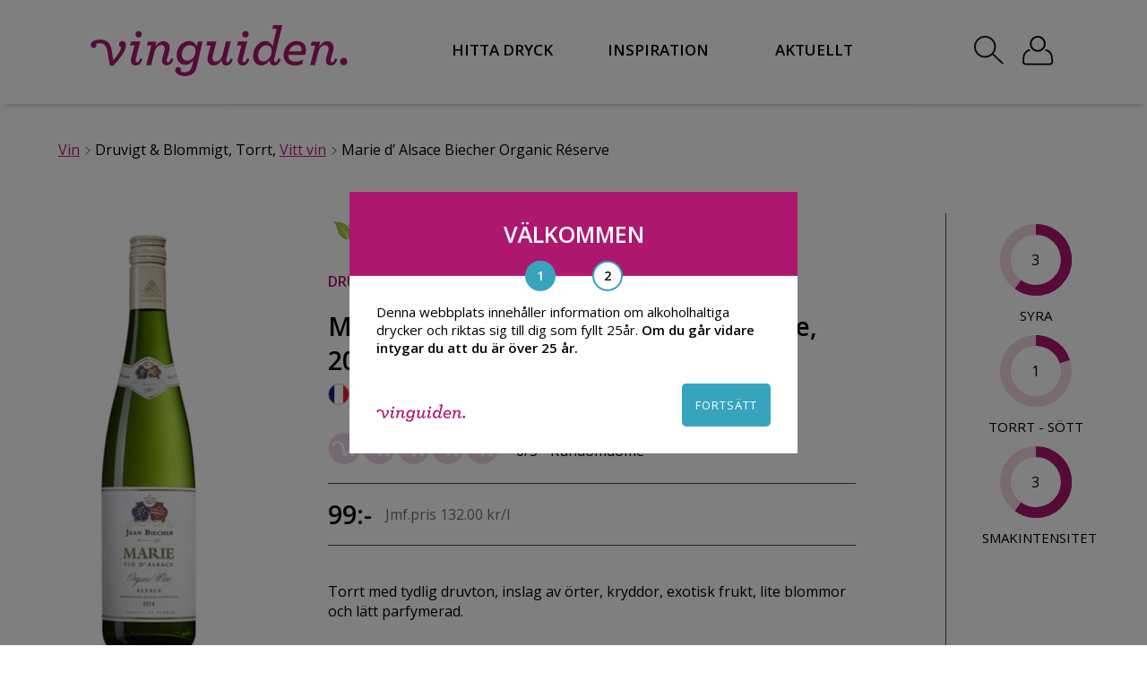

--- FILE ---
content_type: text/html; charset=UTF-8
request_url: https://www.vinguiden.com/produkter/marie-dalsace/
body_size: 21560
content:
<!DOCTYPE HTML>
<html xmlns="http://www.w3.org/1999/xhtml" dir="ltr" lang="en-US">
<head>
	
<!-- This site is optimized with the Yoast SEO Premium plugin v6.3.1 - https://yoast.com/wordpress/plugins/seo/ -->
<title>Marie d’ Alsace Biecher Organic Réserve 2024 - Vinguiden.com</title>
<meta name="description" content="Marie d’ Alsace Biecher Organic Réserve 2024 - Ett Vitt vin från Frankrike. Hitta rätt dryck för rätt tillfälle hos Vinguiden!"/>
<link rel="canonical" href="https://www.vinguiden.com/produkter/marie-dalsace/" />
<meta property="og:locale" content="sv_SE" />
<meta property="og:type" content="article" />
<meta property="og:title" content="Marie d’ Alsace Biecher Organic Réserve 2024 - Vinguiden.com" />
<meta property="og:description" content="Marie d’ Alsace Biecher Organic Réserve 2024 - Ett Vitt vin från Frankrike. Hitta rätt dryck för rätt tillfälle hos Vinguiden!" />
<meta property="og:url" content="https://www.vinguiden.com/produkter/marie-dalsace/" />
<meta property="og:site_name" content="Vinguiden.com" />
<meta property="article:publisher" content="https://www.facebook.com/vinguiden/" />
<meta property="article:section" content="Druvigt &amp; Blommigt" />
<meta property="fb:admins" content="559163621" />
<meta property="og:image" content="https://www.vinguiden.com/wp-content/uploads/2012/03/12244.jpg" />
<meta property="og:image:secure_url" content="https://www.vinguiden.com/wp-content/uploads/2012/03/12244.jpg" />
<meta property="og:image:width" content="200" />
<meta property="og:image:height" content="500" />
<meta name="twitter:card" content="summary" />
<meta name="twitter:description" content="Marie d’ Alsace Biecher Organic Réserve 2024 - Ett Vitt vin från Frankrike. Hitta rätt dryck för rätt tillfälle hos Vinguiden!" />
<meta name="twitter:title" content="Marie d’ Alsace Biecher Organic Réserve 2024 - Vinguiden.com" />
<meta name="twitter:site" content="@vinguiden" />
<meta name="twitter:image" content="https://www.vinguiden.com/wp-content/uploads/2012/03/12244.jpg" />
<meta name="twitter:creator" content="@vinguiden" />
<script type='application/ld+json'>{"@context":"http:\/\/schema.org","@type":"WebSite","@id":"#website","url":"https:\/\/www.vinguiden.com\/","name":"Vinguiden.com","potentialAction":{"@type":"SearchAction","target":"https:\/\/www.vinguiden.com\/?s={search_term_string}","query-input":"required name=search_term_string"}}</script>
<script type='application/ld+json'>{"@context":"http:\/\/schema.org","@type":"Organization","url":"https:\/\/www.vinguiden.com\/produkter\/marie-dalsace\/","sameAs":["https:\/\/www.facebook.com\/vinguiden\/","https:\/\/instagram.com\/vinguiden\/","https:\/\/www.youtube.com\/user\/vinguidenplay\/","https:\/\/pinterest.com\/vinguiden\/","https:\/\/twitter.com\/vinguiden"],"@id":"#organization","name":"Vinguiden.com","logo":"https:\/\/www.vinguiden.com\/wp-content\/uploads\/2016\/03\/vinguiden-600-315-white.jpg"}</script>
<!-- / Yoast SEO Premium plugin. -->

<link rel='dns-prefetch' href='//s.w.org' />
<link rel="alternate" type="application/rss+xml" title="Vinguiden.com &raquo; Marie d’ Alsace Biecher Organic Réserve kommentarsflöde" href="https://www.vinguiden.com/produkter/marie-dalsace/feed/" />
		<script type="text/javascript">
			window._wpemojiSettings = {"baseUrl":"https:\/\/s.w.org\/images\/core\/emoji\/2.3\/72x72\/","ext":".png","svgUrl":"https:\/\/s.w.org\/images\/core\/emoji\/2.3\/svg\/","svgExt":".svg","source":{"concatemoji":"https:\/\/www.vinguiden.com\/wp-includes\/js\/wp-emoji-release.min.js?ver=e017d2f620c0f381e05c44c8a3bd6382"}};
			!function(a,b,c){function d(a,b){var c=String.fromCharCode;l.clearRect(0,0,k.width,k.height),l.fillText(c.apply(this,a),0,0);var d=k.toDataURL();l.clearRect(0,0,k.width,k.height),l.fillText(c.apply(this,b),0,0);var e=k.toDataURL();return d===e}function e(a){var b;if(!l||!l.fillText)return!1;switch(l.textBaseline="top",l.font="600 32px Arial",a){case"flag":return!(b=d([55356,56826,55356,56819],[55356,56826,8203,55356,56819]))&&(b=d([55356,57332,56128,56423,56128,56418,56128,56421,56128,56430,56128,56423,56128,56447],[55356,57332,8203,56128,56423,8203,56128,56418,8203,56128,56421,8203,56128,56430,8203,56128,56423,8203,56128,56447]),!b);case"emoji":return b=d([55358,56794,8205,9794,65039],[55358,56794,8203,9794,65039]),!b}return!1}function f(a){var c=b.createElement("script");c.src=a,c.defer=c.type="text/javascript",b.getElementsByTagName("head")[0].appendChild(c)}var g,h,i,j,k=b.createElement("canvas"),l=k.getContext&&k.getContext("2d");for(j=Array("flag","emoji"),c.supports={everything:!0,everythingExceptFlag:!0},i=0;i<j.length;i++)c.supports[j[i]]=e(j[i]),c.supports.everything=c.supports.everything&&c.supports[j[i]],"flag"!==j[i]&&(c.supports.everythingExceptFlag=c.supports.everythingExceptFlag&&c.supports[j[i]]);c.supports.everythingExceptFlag=c.supports.everythingExceptFlag&&!c.supports.flag,c.DOMReady=!1,c.readyCallback=function(){c.DOMReady=!0},c.supports.everything||(h=function(){c.readyCallback()},b.addEventListener?(b.addEventListener("DOMContentLoaded",h,!1),a.addEventListener("load",h,!1)):(a.attachEvent("onload",h),b.attachEvent("onreadystatechange",function(){"complete"===b.readyState&&c.readyCallback()})),g=c.source||{},g.concatemoji?f(g.concatemoji):g.wpemoji&&g.twemoji&&(f(g.twemoji),f(g.wpemoji)))}(window,document,window._wpemojiSettings);
		</script>
		<style type="text/css">
img.wp-smiley,
img.emoji {
	display: inline !important;
	border: none !important;
	box-shadow: none !important;
	height: 1em !important;
	width: 1em !important;
	margin: 0 .07em !important;
	vertical-align: -0.1em !important;
	background: none !important;
	padding: 0 !important;
}
</style>
<link rel='https://api.w.org/' href='https://www.vinguiden.com/wp-json/' />
<link rel="EditURI" type="application/rsd+xml" title="RSD" href="https://www.vinguiden.com/xmlrpc.php?rsd" />
<link rel="wlwmanifest" type="application/wlwmanifest+xml" href="https://www.vinguiden.com/wp-includes/wlwmanifest.xml" /> 

<link rel='shortlink' href='https://www.vinguiden.com/?p=444' />
<link rel="alternate" type="application/json+oembed" href="https://www.vinguiden.com/wp-json/oembed/1.0/embed?url=https%3A%2F%2Fwww.vinguiden.com%2Fprodukter%2Fmarie-dalsace%2F" />
<link rel="alternate" type="text/xml+oembed" href="https://www.vinguiden.com/wp-json/oembed/1.0/embed?url=https%3A%2F%2Fwww.vinguiden.com%2Fprodukter%2Fmarie-dalsace%2F&#038;format=xml" />
    <script>
        // dataLayer declaration (do not overwrite if GTM already created it)
        window.dataLayer = window.dataLayer || [];
    </script>
    <meta charset="UTF-8" />

    <link rel="icon" type="image/png" href="https://www.vinguiden.com/pierre-ikon.png">
    <meta name="viewport" content="width=device-width, initial-scale=1.0, maximum-scale=1.0, user-scalable=yes">
    <meta name="google-site-verification" content="On6xcgoj5_ftWybEkVRjE48tavkRJAlvwPj9RhyOL34" />
    <meta name="facebook-domain-verification" content="dpa7vcnrxyyrk3m9bg09g5hkrnt7dh" />
    <link rel="preconnect" href="https://fonts.googleapis.com">
    <link rel="preconnect" href="https://fonts.gstatic.com" crossorigin>

    <link href="https://fonts.googleapis.com/css?family=Open+Sans:300,300i,400,400i,600,600i|Roboto+Slab:100,300,400,700" rel="stylesheet">

        <script type="text/javascript" src="https://ajax.googleapis.com/ajax/libs/jquery/1.8.2/jquery.min.js"></script>
    <script src='https://ajax.googleapis.com/ajax/libs/jqueryui/1.8.2/jquery-ui.min.js'></script>
    <script src="https://www.vinguiden.com/wp-content/themes/vinguiden_2017/js/js.cookie.js?v=1571046201"></script>
    <script src="https://www.vinguiden.com/wp-content/themes/vinguiden_2017/js/lazyload.min.js?v=1578565015"></script>
    <script src="https://www.vinguiden.com/wp-content/themes/vinguiden_2017/main.js?v=1729170292"></script>
    <script>
        var lazyLoadInstance = new LazyLoad({
            elements_selector: ".lazy"
            // ... more custom settings?
        });
    </script>
    <link rel="stylesheet" href="https://www.vinguiden.com/wp-content/themes/vinguiden_2017/css/flag-icon.min.css?v=1571046197" type="text/css" />
    <link rel="stylesheet" href="https://www.vinguiden.com/wp-content/themes/vinguiden_2017/style.css?v=1728302977" type="text/css" />

    <script type="text/javascript">
        $(function () {
            var optInFormCheck = 0;
            $(".optInForm").submit(function () {
                var locationOfNewsletterSignUp = $(this).attr("data-origin");
                var thisoptInFormCheck = $(this);
                if ($(this).find(".showNewSubscriber").val() == "1") {

                    var msg = 'Du kommer nu få nyhetsbrev av oss!';
                    $("#optin-popup-msg").append(msg);
                    $("#optin-popup").show();

                    if ($(this).find(".optInFormRefplace").val() == "widget-numbers") {
                        $("#widget-numbers-wrapper").hide();
                    }
                }
                $.post("https://www.vinguiden.com/wp-content/themes/vinguiden_2017/functions/optin.php", {
                    email: $(this).find(".optInFormEmail").val(),
                    name: $(this).find(".optInFormName").val(),
                    mobil: $(this).find(".optInFormMobil").val(),
                    refsite: $(this).find(".optInFormRefsite").val(),
                    refplace: $(this).find(".optInFormRefplace").val(),
                    kampanjid: $(this).find(".optInFormKampanjId").val()
                }).done(function (data) {
                    optInFormCheck = 1;

                    if (data != "0") {

                        //dataLayer Push
                        dataLayer.push({
                            'event': 'customEvent',
                            'eventInfo': {
                                'category': 'Newsletter Signup',
                                'action': locationOfNewsletterSignUp
                            }
                        });

                        // Set cookie + hide widget
                        $("#widget-headline").hide();

                    }

                    if (thisoptInFormCheck.find(".showNewSubscriber").val() == "3") thisoptInFormCheck.submit();
                });
                if (optInFormCheck == 0) return false;

            });
        });

        //js/functions.php
        $(function() {
            //Töm fält om de har klassen empty-field
            var emptyfield = new Array();
            $(".emptyfield").each(function() {
                emptyfield[$(this).attr("name")] = $(this).val();
            });
            $(".emptyfield").click(function() {
                if($(this).val()==emptyfield[$(this).attr("name")]) $(this).val("");
            });

            //Lägg till i varukorgen
            $( document ).on( 'click', '.addshop', function() {
                //Visa varukorg-popup
                $("#varukorg-popup").show();

                var prodName = $('#prodName').val();
                var prodNr = $('#prodNr').val();
                var prodPrice = $('#prodPrice').val();
                var prodBrand = $('#prodBrand').val();
                var prodCats = $('#prodCats').val();
                var prodQuantity = $(this).parent(".bestall-button").find(".antal").val();

                //Lägg till produkten i dataLayer(addToCart)
                dataLayer.push({
                    'event': 'addToCart',
                    'ecommerce': {
                        'add': {
                            'products': [{
                                'name': prodName,
                                'id': prodNr,
                                'price': prodPrice,
                                'brand': prodBrand,
                                'category': prodCats,
                                'quantity': prodQuantity
                            }]
                        }
                    }
                });

                //Lägg till i session och hämta nya antalet varor
                $.post("https://www.vinguiden.com/wp-content/themes/vinguiden_2017/functions/varukorg.php", { produktID: "p"+parseInt($(this).parent(".bestall-button").find(".produktid").text()), antal: parseInt($(this).parent(".bestall-button").find(".antal").val()) },
                    function(data){
                        $("#totalvaror").text(data.antal);
                        $("#totalvaror").addClass("show-number");
                    }, "json" );
            });

            //Stäng varukorg-popup
            $("#close-varukorg-popup").click(function() {
                $("#varukorg-popup").hide();
            });

            //Ta bort från kundkorgen
            $(".cart-list-del").click(function() {
                $(this).parents(".cart-products").remove();
                $.post("https://www.vinguiden.com/wp-content/themes/vinguiden_2017/functions/varukorg.php", { delproduktID: "p"+parseInt($(this).find(".del-produktid").text()), delantal: parseInt($(this).find(".del-antal").text()) },
                    function(data){
                        $("#totalvaror").text(data.antal);
                        //Om antalet varor är noll så dölj kundkorg
                        if(data.antal==0) {
                            $("#varukorg-notempty").hide();
                            $("#varukorg-empty").show();
                            $("#totalvaror").removeClass("show-number");
                        }
                    }, "json" ).success(function(data) {
                    //Uppdatera totala priset
                    var tmpTotPris = 0;
                    $(".cart-list-total").each(function() {
                        tmpTotPris = tmpTotPris+parseInt($(this).text());
                    });
                    $("#varukorg-totpris").text(tmpTotPris);

                });
            });

            //Ta bort antalet i varukorgen
            $(".delAntal").click(function() {

                if(parseInt($(this).parent(".cart-list-qty").find(".produktAntal").text())>1) {

                    $(this).parent(".cart-list-qty").find(".produktAntal").text( parseInt($(this).parent(".cart-list-qty").find(".produktAntal").text())-1 );

                    //Uppdatera summan för produkten
                    var tempPrisProdukt = parseInt($(this).parent(".cart-list-qty").parents(".cart-products").find(".cart-list-price").text());
                    $(this).parent(".cart-list-qty").parents(".cart-products").find(".cart-list-total").text( parseInt($(this).parent(".cart-list-qty").parents(".cart-products").find(".cart-list-total").text()) - tempPrisProdukt +" kr" );

                    //Uppdatera totpris
                    $("#varukorg-totpris").text( parseInt($("#varukorg-totpris").text())-tempPrisProdukt );
                    $.post("https://www.vinguiden.com/wp-content/themes/vinguiden_2017/functions/varukorg.php", { produktID: "p"+parseInt($(this).parent(".cart-list-qty").parents(".cart-products").find(".del-produktid").text()), antal: parseInt($(this).parent(".cart-list-qty").find(".produktAntal").text()) },
                        function(data){
                            $("#totalvaror").text(data.antal);
                        }, "json" );

                }
            });

            //Lägg till antalet i varukorgen
            $(".addAntal").click(function() {
                $(this).parent(".cart-list-qty").find(".produktAntal").text( parseInt($(this).parent(".cart-list-qty").find(".produktAntal").text())+1 );

                //Uppdatera summan för produkten
                var tempPrisProdukt = parseInt($(this).parent(".cart-list-qty").parents(".cart-products").find(".cart-list-price").text());
                $(this).parent(".cart-list-qty").parents(".cart-products").find(".cart-list-total").text( parseInt($(this).parent(".cart-list-qty").parents(".cart-products").find(".cart-list-total").text()) + tempPrisProdukt +" kr" );

                //Uppdatera totpris
                $("#varukorg-totpris").text( parseInt($("#varukorg-totpris").text())+tempPrisProdukt );

                //Uppdatera session med rätt värde
                $.post("https://www.vinguiden.com/wp-content/themes/vinguiden_2017/functions/varukorg.php", { produktID: "p"+parseInt($(this).parent(".cart-list-qty").parents(".cart-products").find(".del-produktid").text()), antal: parseInt($(this).parent(".cart-list-qty").find(".produktAntal").text()) },
                    function(data){
                        $("#totalvaror").text(data.antal);
                    }, "json" );
            });

        });

        $(document).ready(function(){
            // ALERTS
            $(".popup-alert-close").click(function(){
                $(".popup-alert-wrapper").fadeOut(500);
            });
            // SLUT ALERTS
        });
    </script>

    <!-- VG event queue for consent-aware pushes -->
    <script>
      (function(){
        // Ensure globals exist
        window.dataLayer = window.dataLayer || [];
        window.vgPendingEvents = window.vgPendingEvents || [];
        window._vgCookiesReady = !!window.Cookies;

        // Wait until js-cookie is available
        function vgWaitForCookies(cb) {
          if (window.Cookies) {
            window._vgCookiesReady = true;
            try { cb(); } catch(e) { /* noop */ }
          } else {
            setTimeout(function(){ vgWaitForCookies(cb); }, 20);
          }
        }

        // Check analyze consent cookie used on this site
        function vgHasAnalyzeConsent() {
          try {
            return !!(window.Cookies && window.Cookies.get('vinguiden-cookieconsent-analyze') === 'yes');
          } catch(e) {
            return false;
          }
        }

        // Public push API that queues until analyze consent is granted
        window.vgPushEvent = function(evt){
          vgWaitForCookies(function(){
            if (vgHasAnalyzeConsent()) {
              window.dataLayer.push(evt);
            } else {
              window.vgPendingEvents.push(evt);
            }
          });
        };

        // Flush queued events when consent is available
        function vgFlushPendingEvents(){
          if (!vgHasAnalyzeConsent()) return;
          while (window.vgPendingEvents.length) {
            window.dataLayer.push(window.vgPendingEvents.shift());
          }
        }

        // Listen for explicit consent-granted signal from onboarding
        window.addEventListener('vg:analyzeConsentGranted', vgFlushPendingEvents);

        // Fallback polling in case the explicit signal isn't dispatched
        setInterval(function(){ if (vgHasAnalyzeConsent()) vgFlushPendingEvents(); }, 1000);
      })();
    </script>
</head>
<body id="vgbody">
<!-- Google Tag Manager -->
<noscript><iframe src="//www.googletagmanager.com/ns.html?id=GTM-TB8SH8"
                  height="0" width="0" style="display:none;visibility:hidden"></iframe></noscript>
<script>(function(w,d,s,l,i){w[l]=w[l]||[];w[l].push({'gtm.start':
        new Date().getTime(),event:'gtm.js'});var f=d.getElementsByTagName(s)[0],
        j=d.createElement(s),dl=l!='dataLayer'?'&l='+l:'';j.async=true;j.src=
        '//www.googletagmanager.com/gtm.js?id='+i+dl;f.parentNode.insertBefore(j,f);
    })(window,document,'script','dataLayer','GTM-TB8SH8');</script>
<!-- End Google Tag Manager -->
<div id="fb-root"></div>
<div id="fullsize-black-overlay"></div>
<div id="background-mobile-menu" class="header-shadow">
    <div style="padding: 20px;">
        <a href="https://www.vinguiden.com/" style="    font-family: 'Open Sans', sans-serif !important;
        font-style: normal;
        font-weight: 600;
        letter-spacing: normal;
        font-size: 15px;
        color: #000;
        text-decoration: none;">HEM</a>
        <button id="button-mobile-menu-close">
            <img src="https://www.vinguiden.com/wp-content/themes/vinguiden_2017/images/icons/close_mobile_menu-svart.svg"
                 style="fill: white">
        </button>
        <div class="clear"></div>
    </div>

    <div style="position: relative;">
	<div class="menu-mobil-meny-container"><ul id="mobile-menu" class="menu"><li id="menu-item-123509" class="menu-item menu-item-type-custom menu-item-object-custom menu-item-has-children menu-item-123509"><a href="https://www.vinguiden.com/sok/?searchString=vin">Hitta Dryck</a>
<ul class="sub-menu">
	<li id="menu-item-123508" class="menu-item menu-item-type-custom menu-item-object-custom menu-item-123508"><a href="https://www.vinguiden.com/sok/?searchString=vin">Alla viner</a></li>
	<li id="menu-item-119518" class="menu-item menu-item-type-post_type menu-item-object-page menu-item-has-children menu-item-119518"><a href="https://www.vinguiden.com/rott-vin/">Rött vin</a>
	<ul class="sub-menu">
		<li id="menu-item-119523" class="bold menu-item menu-item-type-custom menu-item-object-custom menu-item-119523"><a href="/sok/?searchString=rött+vin">Alla röda viner</a></li>
		<li id="menu-item-119541" class="menu-item menu-item-type-post_type menu-item-object-artiklar menu-item-119541"><a rel="nofollow" href="https://www.vinguiden.com/artiklar/amarone/">Amarone</a></li>
		<li id="menu-item-119542" class="menu-item menu-item-type-post_type menu-item-object-artiklar menu-item-119542"><a href="https://www.vinguiden.com/artiklar/appassimento/">Appassimento</a></li>
		<li id="menu-item-119544" class="menu-item menu-item-type-post_type menu-item-object-druvor menu-item-119544"><a rel="nofollow" href="https://www.vinguiden.com/druvor/cabernet-sauvignon/">Cabernet Sauvignon</a></li>
		<li id="menu-item-119543" class="menu-item menu-item-type-post_type menu-item-object-artiklar menu-item-119543"><a href="https://www.vinguiden.com/artiklar/ripasso/">Ripasso</a></li>
		<li id="menu-item-119545" class="menu-item menu-item-type-post_type menu-item-object-druvor menu-item-119545"><a rel="nofollow" href="https://www.vinguiden.com/druvor/pinot-noir/">Pinot Noir</a></li>
		<li id="menu-item-119546" class="menu-item menu-item-type-post_type menu-item-object-druvor menu-item-119546"><a rel="nofollow" href="https://www.vinguiden.com/druvor/zinfandel/">Zinfandel</a></li>
	</ul>
</li>
	<li id="menu-item-119519" class="menu-item menu-item-type-post_type menu-item-object-page menu-item-has-children menu-item-119519"><a href="https://www.vinguiden.com/vitt-vin/">Vitt vin</a>
	<ul class="sub-menu">
		<li id="menu-item-119524" class="bold menu-item menu-item-type-custom menu-item-object-custom menu-item-119524"><a href="/sok/?searchString=vitt+vin">Alla vita viner</a></li>
		<li id="menu-item-119537" class="menu-item menu-item-type-post_type menu-item-object-druvor menu-item-119537"><a rel="nofollow" href="https://www.vinguiden.com/druvor/chardonnay/">Chardonnay</a></li>
		<li id="menu-item-119540" class="menu-item menu-item-type-post_type menu-item-object-druvor menu-item-119540"><a href="https://www.vinguiden.com/druvor/pinot-gris/">Pinot Gris</a></li>
		<li id="menu-item-119539" class="menu-item menu-item-type-post_type menu-item-object-druvor menu-item-119539"><a href="https://www.vinguiden.com/druvor/riesling/">Riesling</a></li>
		<li id="menu-item-119538" class="menu-item menu-item-type-post_type menu-item-object-druvor menu-item-119538"><a rel="nofollow" href="https://www.vinguiden.com/druvor/sauvignon-blanc/">Sauvignon Blanc</a></li>
	</ul>
</li>
	<li id="menu-item-119521" class="menu-item menu-item-type-post_type menu-item-object-page menu-item-has-children menu-item-119521"><a href="https://www.vinguiden.com/mousserande-vin/">Mousserande vin</a>
	<ul class="sub-menu">
		<li id="menu-item-119525" class="menu-item menu-item-type-custom menu-item-object-custom menu-item-119525"><a href="/sok/?searchString=mousserande+vin">Alla mousserande viner</a></li>
		<li id="menu-item-119534" class="menu-item menu-item-type-post_type menu-item-object-artiklar menu-item-119534"><a href="https://www.vinguiden.com/artiklar/cava/">Cava</a></li>
		<li id="menu-item-119535" class="menu-item menu-item-type-post_type menu-item-object-artiklar menu-item-119535"><a href="https://www.vinguiden.com/artiklar/champagne/">Champagne</a></li>
		<li id="menu-item-119536" class="menu-item menu-item-type-post_type menu-item-object-artiklar menu-item-119536"><a href="https://www.vinguiden.com/artiklar/prosecco/">Prosecco</a></li>
	</ul>
</li>
	<li id="menu-item-119520" class="menu-item menu-item-type-post_type menu-item-object-page menu-item-has-children menu-item-119520"><a href="https://www.vinguiden.com/rosevin/">Rosévin</a>
	<ul class="sub-menu">
		<li id="menu-item-119522" class="bold menu-item menu-item-type-custom menu-item-object-custom menu-item-119522"><a href="/sok/?searchString=rosevin">Alla Roséviner</a></li>
	</ul>
</li>
	<li id="menu-item-119526" class="menu-item menu-item-type-post_type menu-item-object-page menu-item-has-children menu-item-119526"><a href="https://www.vinguiden.com/blatt-vin/">Blått vin</a>
	<ul class="sub-menu">
		<li id="menu-item-126096" class="menu-item menu-item-type-custom menu-item-object-custom menu-item-126096"><a href="/sok/?searchString=blått+vin">Alla blåa viner</a></li>
	</ul>
</li>
	<li id="menu-item-125983" class="menu-item menu-item-type-custom menu-item-object-custom menu-item-has-children menu-item-125983"><a href="#">Andra Drycker</a>
	<ul class="sub-menu">
		<li id="menu-item-119528" class="menu-item menu-item-type-custom menu-item-object-custom menu-item-119528"><a href="/sok/?searchString=alkoholfritt">Alkoholfritt</a></li>
		<li id="menu-item-119529" class="menu-item menu-item-type-custom menu-item-object-custom menu-item-119529"><a href="/sok/?searchString=cider">Cider</a></li>
		<li id="menu-item-119530" class="menu-item menu-item-type-custom menu-item-object-custom menu-item-119530"><a href="/sok/?searchString=gin">Gin</a></li>
		<li id="menu-item-119531" class="menu-item menu-item-type-custom menu-item-object-custom menu-item-119531"><a href="/sok/?searchString=whisky">Whisky</a></li>
		<li id="menu-item-119532" class="menu-item menu-item-type-custom menu-item-object-custom menu-item-119532"><a href="/sok/?searchString=öl">Öl</a></li>
	</ul>
</li>
</ul>
</li>
<li id="menu-item-119563" class="menu-item menu-item-type-custom menu-item-object-custom menu-item-119563"><a href="/inspiration/">Inspiration</a></li>
<li id="menu-item-119564" class="menu-item menu-item-type-custom menu-item-object-custom menu-item-119564"><a href="/hashtag-vinguiden/">#Vinguiden</a></li>
<li id="menu-item-119547" class="pink plus menu-item menu-item-type-custom menu-item-object-custom menu-item-119547"><a href="/matcha-mat-och-vin/">Matchningshjälp</a></li>
<li id="menu-item-119695" class="menu-item menu-item-type-custom menu-item-object-custom menu-item-119695"><a href="/logga-in/">Logga in</a></li>
</ul></div>    </div>
</div>
<div id="overlay-mobile-menu"></div>

<script>
    $(document).ready(function () {
        var newHeader = $("#new-header");
        var body = $("body");
        var loginBar = $("#wpadminbar");
        var width, loginBarHeight, newHeaderTop, newHeaderHeight

        function calculateSizes() {
            width = $(window).width();
            loginBarHeight = loginBar && width > 600 ? loginBar.height() : 0;
            newHeaderTop = loginBar && width > 600 ? newHeader.offset().top - loginBarHeight: newHeader.offset().top;
            newHeaderHeight = newHeader.height();
        }

        function fixHeaderPlacement() {
            var scroll = $(window).scrollTop();

            if (scroll >= newHeaderTop) {
                newHeader.addClass("sticky");
                body.css({paddingTop: newHeaderHeight});
                newHeader.removeClass("absolute");
                newHeader.css({top: loginBar ? loginBarHeight : 0});
            } else {
                newHeader.removeClass("sticky");
                body.css({paddingTop: 0});
            }

            if (scroll < newHeaderTop && newHeader.hasClass('open-search-menu')) {
                newHeader.addClass("absolute");
                newHeader.css({top: newHeaderTop + loginBarHeight});
            } else if(scroll < newHeaderTop && !newHeader.hasClass('open-search-menu')){
                newHeader.removeClass("absolute");
                newHeader.css({top: 0});
            }
        }

        function checkIfFooterVisible() {
            var footerElement = $("#footer-id");
            if (footerElement.length) {
                var viewportWidth = $(window).width();
                var top_of_element = footerElement.offset().top;
                var bottom_of_element = footerElement.offset().top + footerElement.outerHeight();
                var bottom_of_screen = $(window).scrollTop() + $(window).innerHeight();
                var top_of_screen = $(window).scrollTop();

                if ((bottom_of_screen > top_of_element) && (top_of_screen < bottom_of_element)) {
                    $("#vinguiden-sharebox-desktop").hide();
                    $("#vinguiden-sharebox-mobile").hide();
                } else {
                    if (viewportWidth > 768) {
                        $("#vinguiden-sharebox-desktop").show();
                        $("#vinguiden-sharebox-mobile").hide();
                    } else {
                        $("#vinguiden-sharebox-desktop").hide();
                        $("#vinguiden-sharebox-mobile").show();
                    }
                }
            }
        }

        calculateSizes()

        $(window).scroll(function () {
            fixHeaderPlacement();
            checkIfFooterVisible();
        });

        $("#new-header-search-button").click(function(){
            $("#new-header-widget-search").slideToggle(0);
            $("#new-header-widget-search-input").focus();
            newHeader.toggleClass('open-search-menu');
            fixHeaderPlacement();
        });
    })
</script>
<div id="new-header" class="header-shadow ">
    <div class="new-header-inner main-container">

        <!-- Mobil ikon -->
        <div class="new-header-menu-button" id="mobile-bottom-header-menu2">
            <img src="https://www.vinguiden.com/wp-content/themes/vinguiden_2017/images/meny.svg" height="50">
        </div>

        <div class="new-header-logo-wrapper">
            <a href="https://www.vinguiden.com/">
                <img class="new-header-logo" src="https://www.vinguiden.com/wp-content/themes/vinguiden_2017/images/vinguiden-cerise.svg" alt="Vin från Vinguiden.com"/>
            </a>
        </div>

        <div class="new-header-menu">
            <nav id="new-desktop-nav-wrap">
                <ul class="header-menu-ul">
                    <li class="header-menu-item">
                        <span class="link link-hitta-dryck" style="cursor:pointer;">HITTA DRYCK</span>
                        <div id="header-menu-mega-menu-hitta-dryck" class="mega-menu" style="z-index: 200;">
                            <div class="menu-hitta-dryck-mega-meny-container"><ul id="menu-hitta-dryck-mega-meny" class="menu"><li id="menu-item-123507" class="menu-item menu-item-type-custom menu-item-object-custom menu-item-123507"><a href="https://www.vinguiden.com/sok/?searchString=vin">Alla viner</a></li>
<li id="menu-item-119345" class="menu-item menu-item-type-post_type menu-item-object-page menu-item-has-children menu-item-119345"><a href="https://www.vinguiden.com/rott-vin/">Rött vin</a>
<ul class="sub-menu">
	<li id="menu-item-119346" class="bold menu-item menu-item-type-custom menu-item-object-custom menu-item-119346"><a href="/sok/?searchString=rött+vin">Alla röda viner</a></li>
	<li id="menu-item-119347" class="menu-item menu-item-type-post_type menu-item-object-artiklar menu-item-119347"><a rel="nofollow" href="https://www.vinguiden.com/artiklar/amarone/">Amarone</a></li>
	<li id="menu-item-119348" class="menu-item menu-item-type-post_type menu-item-object-artiklar menu-item-119348"><a href="https://www.vinguiden.com/artiklar/appassimento/">Appassimento</a></li>
	<li id="menu-item-119349" class="menu-item menu-item-type-post_type menu-item-object-druvor menu-item-119349"><a rel="nofollow" href="https://www.vinguiden.com/druvor/cabernet-sauvignon/">Cabernet Sauvignon</a></li>
	<li id="menu-item-119350" class="menu-item menu-item-type-post_type menu-item-object-druvor menu-item-119350"><a rel="nofollow" href="https://www.vinguiden.com/druvor/pinot-noir/">Pinot Noir</a></li>
	<li id="menu-item-119351" class="menu-item menu-item-type-post_type menu-item-object-artiklar menu-item-119351"><a href="https://www.vinguiden.com/artiklar/ripasso/">Ripasso</a></li>
	<li id="menu-item-119352" class="menu-item menu-item-type-post_type menu-item-object-druvor menu-item-119352"><a rel="nofollow" href="https://www.vinguiden.com/druvor/zinfandel/">Zinfandel</a></li>
</ul>
</li>
<li id="menu-item-119353" class="menu-item menu-item-type-post_type menu-item-object-page menu-item-has-children menu-item-119353"><a href="https://www.vinguiden.com/vitt-vin/">Vitt vin</a>
<ul class="sub-menu">
	<li id="menu-item-119354" class="bold menu-item menu-item-type-custom menu-item-object-custom menu-item-119354"><a href="/sok/?searchString=vitt+vin">Alla vita viner</a></li>
	<li id="menu-item-119355" class="menu-item menu-item-type-post_type menu-item-object-druvor menu-item-119355"><a rel="nofollow" href="https://www.vinguiden.com/druvor/chardonnay/">Chardonnay</a></li>
	<li id="menu-item-119372" class="menu-item menu-item-type-post_type menu-item-object-druvor menu-item-119372"><a href="https://www.vinguiden.com/druvor/pinot-gris/">Pinot Gris</a></li>
	<li id="menu-item-119356" class="menu-item menu-item-type-post_type menu-item-object-druvor menu-item-119356"><a href="https://www.vinguiden.com/druvor/riesling/">Riesling</a></li>
	<li id="menu-item-119357" class="menu-item menu-item-type-post_type menu-item-object-druvor menu-item-119357"><a rel="nofollow" href="https://www.vinguiden.com/druvor/sauvignon-blanc/">Sauvignon Blanc</a></li>
</ul>
</li>
<li id="menu-item-119358" class="menu-item menu-item-type-post_type menu-item-object-page menu-item-has-children menu-item-119358"><a href="https://www.vinguiden.com/mousserande-vin/">Mousserande vin</a>
<ul class="sub-menu">
	<li id="menu-item-119359" class="bold menu-item menu-item-type-custom menu-item-object-custom menu-item-119359"><a href="/sok/?searchString=mousserande+vin">Alla mousserande viner</a></li>
	<li id="menu-item-119360" class="menu-item menu-item-type-post_type menu-item-object-artiklar menu-item-119360"><a href="https://www.vinguiden.com/artiklar/cava/">Cava</a></li>
	<li id="menu-item-119361" class="menu-item menu-item-type-post_type menu-item-object-artiklar menu-item-119361"><a href="https://www.vinguiden.com/artiklar/champagne/">Champagne</a></li>
	<li id="menu-item-119362" class="menu-item menu-item-type-post_type menu-item-object-artiklar menu-item-119362"><a href="https://www.vinguiden.com/artiklar/prosecco/">Prosecco</a></li>
</ul>
</li>
<li id="menu-item-119363" class="menu-item menu-item-type-post_type menu-item-object-page menu-item-has-children menu-item-119363"><a href="https://www.vinguiden.com/rosevin/">Rosévin</a>
<ul class="sub-menu">
	<li id="menu-item-119364" class="bold menu-item menu-item-type-custom menu-item-object-custom menu-item-119364"><a href="/sok/?searchString=rosevin">Alla roséviner</a></li>
</ul>
</li>
<li id="menu-item-119365" class="menu-item menu-item-type-post_type menu-item-object-page menu-item-has-children menu-item-119365"><a href="https://www.vinguiden.com/blatt-vin/">Blått vin</a>
<ul class="sub-menu">
	<li id="menu-item-126097" class="bold menu-item menu-item-type-custom menu-item-object-custom menu-item-126097"><a href="/sok/?searchString=blått+vin">Alla blåa viner</a></li>
</ul>
</li>
<li id="menu-item-125984" class="menu-item menu-item-type-custom menu-item-object-custom menu-item-has-children menu-item-125984"><a href="#">Andra drycker</a>
<ul class="sub-menu">
	<li id="menu-item-119367" class="menu-item menu-item-type-custom menu-item-object-custom menu-item-119367"><a href="/sok/?searchString=alkoholfritt">Alkoholfritt</a></li>
	<li id="menu-item-119368" class="menu-item menu-item-type-custom menu-item-object-custom menu-item-119368"><a href="/sok/?searchString=cider">Cider</a></li>
	<li id="menu-item-119369" class="menu-item menu-item-type-custom menu-item-object-custom menu-item-119369"><a href="/sok/?searchString=gin">Gin</a></li>
	<li id="menu-item-119370" class="menu-item menu-item-type-custom menu-item-object-custom menu-item-119370"><a href="/sok/?searchString=whisky">Whisky</a></li>
	<li id="menu-item-119371" class="menu-item menu-item-type-custom menu-item-object-custom menu-item-119371"><a href="/sok/?searchString=öl">Öl</a></li>
</ul>
</li>
<li id="menu-item-119499" class="pink plus menu-item menu-item-type-custom menu-item-object-custom menu-item-has-children menu-item-119499"><a href="/matcha-mat-och-vin/">Matchningshjälp</a>
<ul class="sub-menu">
	<li id="menu-item-119500" class="bold menu-item menu-item-type-custom menu-item-object-custom menu-item-119500"><a href="/matcha-mat-och-vin/">Alla matchningar</a></li>
	<li id="menu-item-119501" class="menu-item menu-item-type-custom menu-item-object-custom menu-item-119501"><a href="/matcha-mat-och-vin/?pairings=Nöt">Vin till Nöt</a></li>
	<li id="menu-item-119502" class="menu-item menu-item-type-custom menu-item-object-custom menu-item-119502"><a href="/matcha-mat-och-vin/?pairings=Fisk">Vin till Fisk</a></li>
	<li id="menu-item-119503" class="menu-item menu-item-type-custom menu-item-object-custom menu-item-119503"><a href="/matcha-mat-och-vin/?pairings=Buffé">Vin till Buffé</a></li>
	<li id="menu-item-119504" class="menu-item menu-item-type-custom menu-item-object-custom menu-item-119504"><a href="/matcha-mat-och-vin/?pairings=Fågel">Vin till Fågel</a></li>
	<li id="menu-item-119505" class="menu-item menu-item-type-custom menu-item-object-custom menu-item-119505"><a href="/matcha-mat-och-vin/?pairings=Lamm">Vin till Lamm</a></li>
	<li id="menu-item-119506" class="menu-item menu-item-type-custom menu-item-object-custom menu-item-119506"><a href="/matcha-mat-och-vin/?pairings=Fläsk">Vin till Fläsk</a></li>
	<li id="menu-item-119507" class="menu-item menu-item-type-custom menu-item-object-custom menu-item-119507"><a href="/matcha-mat-och-vin/?pairings=Bönor%2Fbaljväxter">Vin till Bönor/baljväxter</a></li>
	<li id="menu-item-119508" class="menu-item menu-item-type-custom menu-item-object-custom menu-item-119508"><a href="/matcha-mat-och-vin/?pairings=Skaldjur">Vin till Skaldjur</a></li>
	<li id="menu-item-119509" class="menu-item menu-item-type-custom menu-item-object-custom menu-item-119509"><a href="/matcha-mat-och-vin/?pairings=Dessert">Vin till Dessert</a></li>
	<li id="menu-item-119510" class="menu-item menu-item-type-custom menu-item-object-custom menu-item-119510"><a href="/matcha-mat-och-vin/?pairings=Ost">Vin till Ost</a></li>
	<li id="menu-item-119511" class="menu-item menu-item-type-custom menu-item-object-custom menu-item-119511"><a href="/matcha-mat-och-vin/?pairings=Vilt">Vin till Vilt</a></li>
	<li id="menu-item-119512" class="menu-item menu-item-type-custom menu-item-object-custom menu-item-119512"><a href="/matcha-mat-och-vin/?pairings=Vegetariskt">Vin till Vegetariskt</a></li>
	<li id="menu-item-119513" class="menu-item menu-item-type-custom menu-item-object-custom menu-item-119513"><a href="/matcha-mat-och-vin/?pairings=Sallad">Vin till Sallad</a></li>
	<li id="menu-item-119514" class="menu-item menu-item-type-custom menu-item-object-custom menu-item-119514"><a href="/matcha-mat-och-vin/?pairings=Soppor">Vin till Soppa</a></li>
</ul>
</li>
</ul></div>                            <div class="mega-menu-sidebar">
                                <div class="mega-menu-kuriosa">
                                    <div class="mega-menu-kuriosa-heading">VISSTE DU ATT...</div>
                                    <p>Det första vinet ska ha gjorts för 8000 år sedan i trakterna av Kaukasus.</p>
                                </div>
                            </div>
                        </div>
                    </li>
                    <li class="header-menu-item">
                        <a href="https://www.vinguiden.com/inspiration/" class="link link-inspiration" style="cursor: pointer;">INSPIRATION</a>
                                            </li>
                    <li class="header-menu-item">
                        <a href="https://www.vinguiden.com/aktuellt/" class="link link-hashtag-vinguiden">AKTUELLT</a>
                    </li>
                </ul>
            </nav>
        </div>

            <div class="new-header-search-button">
                <img id="new-header-search-button" src="https://www.vinguiden.com/wp-content/themes/vinguiden_2017/images/sok.svg" height="45">
            </div>
        <div class="new-header-user-button">
            <a href="https://www.vinguiden.com/logga-in/"><img src="https://www.vinguiden.com/wp-content/themes/vinguiden_2017/images/avatar.svg" height="45"></a>
        </div>
        <div class="clear"></div>
    </div>

    <div id="new-header-widget-search">
        <form method="get" action="https://www.vinguiden.com/sok/">
            <input type="submit" class="button-plommon" value="SÖK">
            <div class="search-input-holder">
                            <input type="search" name="searchString" class="input-search" value="" id="new-header-widget-search-input" />
            </div>
            <div class="clear"></div>
        </form>
    </div>



</div>
<style>
    #new-header-widget-search {
        display: none;
        padding: 10px 20px;
        margin: 30px auto 60px;
        max-width: 700px;
        border-bottom: 2px solid #959595;
    }

    #new-header-widget-search .search-input-holder {
        padding-right: 100px;
    }

    #new-header-widget-search .button-plommon {
        float: right;
    }

    #new-header-widget-search .input-search {
        width: 100%;
        outline: none;
        font-size: 22px;
        border: none;
        -webkit-appearance: none;
        border-radius: 0;
    }
</style>

<script>
    /*
    $(".link-hitta-dryck").click(function(){
        $("#new-header-widget-search").slideToggle(0);
        $("#new-header-widget-search-input").focus();
        fixHeaderPlacement();
    });
    */

    $(".link-hitta-dryck").click(function() {
        $("#header-menu-mega-menu-hitta-dryck").toggle();
        $("#header-menu-mega-menu-inspiration").hide();

        $(".link-hitta-dryck").toggleClass("active");
        $(".link-inspiration").removeClass("active");
        $(".link-hashtag-vinguiden").removeClass("active");

        $("#menu-item-119345").addClass("activeSubmenuItem");
        $("#menu-item-119345 > .sub-menu").show();

        $("#menu-item-98252").addClass("activeSubmenuItem");
        $("#menu-item-98252 > .sub-menu").show();
    });
    $( "#header-menu-mega-menu-hitta-dryck" ).mouseleave(function() {
        $("#header-menu-mega-menu-hitta-dryck").hide();
        $(".link-hitta-dryck").removeClass("active");
    });

    $("#menu-hitta-dryck-mega-meny > li").hover(function(){
        let thisID = $(this).attr("id");
        if(thisID === "menu-item-119345") {
            $("#menu-item-119345 > .sub-menu").show();
            $("#menu-item-119345").removeClass("activeSubmenuItem");
        } else if(thisID === "menu-item-98252") {
            $("#menu-item-98252 > .sub-menu").show();
            $("#menu-item-98252").removeClass("activeSubmenuItem");
        } else {
            $("#menu-item-119345").removeClass("activeSubmenuItem");
            $("#menu-item-119345 > .sub-menu").hide();
            $("#menu-item-98252 > .sub-menu").hide();
            $("#menu-item-98252").removeClass("activeSubmenuItem");
        }
    });

    /*
    $(".link-inspiration").click(function() {
        $("#header-menu-mega-menu-hitta-dryck").hide();
        $("#header-menu-mega-menu-inspiration").toggle();

        $(".link-hitta-dryck").removeClass("active");
        $(".link-inspiration").toggleClass("active");
        $(".link-hashtag-vinguiden").removeClass("active");
    });

    $( "#header-menu-mega-menu-inspiration" ).mouseleave(function() {
        $("#header-menu-mega-menu-inspiration").hide();
        $(".link-inspiration").removeClass("active");
    });
    */

    $(".link-hashtag-vinguiden").click(function() {
        $("#header-menu-mega-menu-hitta-dryck").hide();
        $("#header-menu-mega-menu-inspiration").hide();

        $(".link-hitta-dryck").removeClass("active");
        $(".link-inspiration").removeClass("active");
        $(".link-hashtag-vinguiden").addClass("active");
    });
    $(".link-hashtag-vinguiden").mouseleave(function() {
        $(".link-hashtag-vinguiden").removeClass("active");
    });

    /*!
     * jQuery throttle / debounce - v1.1 - 3/7/2010
     * http://benalman.com/projects/jquery-throttle-debounce-plugin/
     *
     * Copyright (c) 2010 "Cowboy" Ben Alman
     * Dual licensed under the MIT and GPL licenses.
     * http://benalman.com/about/license/
     */
    !function(n,t){"$:nomunge";var o,u=n.jQuery||n.Cowboy||(n.Cowboy={});u.throttle=o=function(n,o,e,i){var r,a=0;function
    c(){var u=this,c=+new Date-a,f=arguments;function d(){a=+new Date,e.apply(u,f)}i&&!r&&d(),r&&clearTimeout(r),i===t&&c>
    n?d():!0!==o&&(r=setTimeout(i?function(){r=t}:d,i===t?n-c:n))}return"boolean"!=typeof o&&(i=e,e=o,o=t),u.guid&&(c.guid
        =e.guid=e.guid||u.guid++),c},u.debounce=function(n,u,e){return e===t?o(n,u,!1):o(n,e,!1!==u)}}(this);
    // show/hide bottom part of mobile navbar depends on position and scroll events
    let hide = true;
    let clicked = false;
    let historicalScroll = $(window).scrollTop();
    $('#mobile-bottom-header').click(function () {
        clicked = true;
        hide = false;
    });
    $.fn.scrollEnd = function(callback, timeout) {
        $(this).scroll(function(){
            var $this = $(this);
            if ($this.data('scrollTimeout')) {
                clearTimeout($this.data('scrollTimeout'));
            }
            $this.data('scrollTimeout', setTimeout(callback,timeout));
        });
    };
    $(window).scrollEnd($.debounce( 10, true, function(){
        const y = $(this).scrollTop();

        if (y < 64) {
            hide = false;
        }
        else if (clicked && Math.abs(historicalScroll-y) < 60) {
            hide = false;
        }else {
            hide = true;
            clicked = false;
        }
        historicalScroll = y;
        $("#mobile-bottom-header").fadeIn(1000);
    }), 50);
    $(window).scroll($.debounce( 2000, function(){
        if (hide) {
            $("#mobile-bottom-header").fadeOut(1000);
        }
    }));

    //mobile menu
    function addDropdownButtonOnSubmenusWithChildElements() {
        const dropdownImage = '<img src="' + "https://www.vinguiden.com/wp-content/themes/vinguiden_2017" + '/images/arrow-thin-right-black4.svg" height="25" style="vertical-align: -7px;">';
        const dropdownButton = '<button class="menu-dropdown-toogle">' + dropdownImage + '</button><div class="clear"></div>';
        const secondLevelMenuSelector = '#mobile-menu > li > .sub-menu > li';
        $(dropdownButton).insertAfter($(secondLevelMenuSelector).has('ul').children('a'));
    }
    addDropdownButtonOnSubmenusWithChildElements();
    $("#mobile-bottom-header-menu2").click(function () {
        $("#background-mobile-menu").fadeToggle(100);
        $("#overlay-mobile-menu").fadeToggle(100);
        $("#fullsize-black-overlay").fadeToggle(100);
        $("body").css('overflow-y', 'hidden');
    });
    $(window).resize(function() {
        if ( $("#background-mobile-menu").css("display") === "block") {
            $("#background-mobile-menu").css('display', 'none');
            $("#overlay-mobile-menu").css('display', 'none');
            $("#fullsize-black-overlay").css('display', 'none');
            $("body").css('overflow-y', 'visible');
        }
    });
    $("#button-mobile-menu-close").click(function () {
        $("#background-mobile-menu").fadeToggle(100);
        $("#overlay-mobile-menu").fadeToggle(100);
        $("#fullsize-black-overlay").fadeToggle(100);
        $("body").css('overflow-y', 'visible');
    });
    $(".menu-dropdown-toogle").click(function () {
        function rotate(element, angle) {
            element.animate({borderSpacing: angle}, {
                step: function (now, fx) {
                    $(this).css('-webkit-transform', 'rotate(' + now + 'deg)');
                    $(this).css('-moz-transform', 'rotate(' + now + 'deg)');
                    $(this).css('transform', 'rotate(' + now + 'deg)');
                },
                duration: 250
            }, 'linear');
        }
        const currentRotation = $(this).css('transform');
        if (currentRotation === 'matrix(1, 0, 0, 1, 0, 0)' || currentRotation === 'none') {
            rotate($(this), 90);
        } else {
            rotate($(this), 0);
        }
        $(this).siblings().children().children().fadeToggle(250);
    });
</script>

<div class="desktop">
    <div id="widget-headline-wrapper-282" class="widget-headline-wrapper"></div>
<script>
    function getHeadlineOptinContainer(){
        $.ajax({
            url: "/wp-content/themes/vinguiden_2017/optin/widget-headline.php?id=444",
            type: "GET",
            success: function (data) {
                // Success
                $("#widget-headline-wrapper-282").html(data);
            },
            beforeSend: function () {
                // Before send
            },
            error: function (data) {
                // Error
            }
        });
    }
    
            getHeadlineOptinContainer();
    </script>



</div>

<script type="text/javascript">
    (function(){
      var evt = {
        event: "view_item",
        ecommerce: {
          items: [{
            item_id: "1224401",
            item_name: "Marie d’ Alsace Biecher Organic Réserve",
            price: 99,
            item_brand: "Jean Biecher",
            item_category: "Vitt vin"
          }]
        }
      };
      if (window.vgPushEvent) { window.vgPushEvent(evt); }
      else { window.dataLayer = window.dataLayer || []; window.dataLayer.push(evt); }
    })();
</script>

<div class="dn prodData">
    <input type="hidden" id="prodName" name="prodName" value="Marie d’ Alsace Biecher Organic Réserve" />
    <input type="hidden" id="prodNr" name="prodNr" value="1224401" />
    <input type="hidden" id="prodPrice" name="prodPrice" value="99" />
    <input type="hidden" id="prodBrand" name="prodBrand" value="Jean Biecher" />
    <input type="hidden" id="prodCats" name="prodCats" value="Vitt vin" />
</div>

<!-- Uppmärkning i JSON-LD-format som har genererats av Googles uppmärkningsverktyg för strukturerad data. -->
<script type="application/ld+json">
                {
          "@context" : "http://schema.org",
          "@type" : "Product",
          "name" : "Marie d’ Alsace Biecher Organic Réserve",
          "image" : "https://www.vinguiden.com/wp-content/uploads/2012/03/12244.jpg",
          "description" : "",
          "offers" : {
            "@type" : "Offer",
            "price" : "99",
            "priceCurrency": "SEK",
            "availability": "http://schema.org/InStock"          },
          "aggregateRating" : {
            "@type" : "AggregateRating",
            "ratingValue" : "0",
            "bestRating" : "0",
            "worstRating" : "0",
            "ratingCount" : "0"
          }
                  }
    </script>

<div class="content-breadcrumbs extra-mobile-top-margin">
    
    <a href="https://www.vinguiden.com/">Vin</a> <img src="https://www.vinguiden.com/wp-content/themes/vinguiden_2017/images/icons/pil-liten.svg" height="10px"> Druvigt &amp; Blommigt, Torrt, <a href="https://www.vinguiden.com/vitt-vin/">Vitt vin</a> <img src="https://www.vinguiden.com/wp-content/themes/vinguiden_2017/images/icons/pil-liten.svg" height="10px"> Marie d’ Alsace Biecher Organic Réserve
    </div>
<style>

    .product-suggestion {
        margin-top: 20px;
        padding: 10px;
        text-align: left;
        background-color: #f3f3f3;
        font-family: 'Open Sans';
        font-size: 14px;
    }

</style>

<div id="product-page-wrapper" class="content-wrapper">
    <div id="product-single-top-wrapper">
        <div class="product-single-top-image" style="background-image: url('https://www.vinguiden.com/wp-content/uploads/2012/03/12244.jpg');">
                    </div>
        <div class="product-single-top-facts ">
            <div class="product-single-top-header">
                                    <div class="labels">
                                                                                                    <div class="organic-product tooltip">
                                <img src="https://www.vinguiden.com/wp-content/themes/vinguiden_2017/images/icons/leaf.svg"/>
                                <div class="top">Produkten är ekologisk  <i></i></div>
                            </div>
                                            </div>
                                <div class="categories">
                    Druvigt &amp; Blommigt, Torrt, Vitt vin                 </div>

                <h1>
                    Marie d’ Alsace Biecher Organic Réserve, 2024                </h1>
                <div class="product-single-top-origin">
                    <div class="product-single-top-origin-flag">
                        <span class="flag-icon flag-icon-fr"></span>                    </div>
                    <div class="product-single-top-origin-text">
                        Frankrike, Alsace                    </div>
                </div>
            </div>
            <div class="product-single-top-ratings-wrapper">
                                <div class="rating-vinguiden">
                    <div class="rating-vinguiden-img-wrap">
                        <img src="https://www.vinguiden.com/wp-content/themes/vinguiden_2017/images/icons/icon-pierre-rating-black-0.svg" border="0" alt="" height="30" />
                    </div>
                    <div class="rating-vinguiden-text-wrap">
                        0/5 <span class="rating-vinguiden-desc-wrap">Kundomdöme</span>
                    </div>

                </div>
                            </div>
            <div class="price-container">
                <div class="price">99:-</div>
                <div class="price-info">
                                        <div class="price-liter">
                        Jmf.pris 132.00 kr/l
                    </div>
                </div>
            </div>

                                                <div class="product-single-top-additionaltasteandsmell">
                        <p>Torrt med tydlig druvton, inslag av örter, kryddor, exotisk frukt, lite blommor och lätt parfymerad.</p>
                    </div>
                            
            <div class="product-single-top-product-data">
                <div class="product-single-top-product-data-ul">
                                            <span>Nr 12244</span>
                    
                                            <span> - Lättare glasflaska 750 ml</span>
                    
                                            <span> - 12.5%</span>
                    
                                            <span> - Sockerhalt 0.4 g per 100 ml</span>
                                    </div>
            </div>
        </div>
        <div class="product-single-top-facts-right ">
                                    <div class="circle-small circle-small-1">
                            <div class="pie-small-wrapper">
                                <span class="label">3</span>
                                <div class="pie-small"
                                     style="clip: rect(auto, auto, auto, auto);">
                                    <div class="left-side half-circle-small"
                                         style="transform: rotate(216deg);"></div>
                                    <div class="right-side half-circle-small"
                                         style="transform: rotate(180deg);"></div>
                                </div>
                                <div class="shadow"></div>
                            </div>
                            <span class="header-label">Syra</span>
                        </div>
                                                <div class="circle-small circle-small-2">
                            <div class="pie-small-wrapper">
                                <span class="label">1</span>
                                <div class="pie-small"
                                     style="">
                                    <div class="left-side half-circle-small"
                                         style="transform: rotate(72deg);"></div>
                                    <div class="right-side half-circle-small"
                                         style="dispaly: none;"></div>
                                </div>
                                <div class="shadow"></div>
                            </div>
                            <span class="header-label">Torrt - Sött</span>
                        </div>
                                                <div class="circle-small circle-small-3">
                            <div class="pie-small-wrapper">
                                <span class="label">3</span>
                                <div class="pie-small"
                                     style="clip: rect(auto, auto, auto, auto);">
                                    <div class="left-side half-circle-small"
                                         style="transform: rotate(216deg);"></div>
                                    <div class="right-side half-circle-small"
                                         style="transform: rotate(180deg);"></div>
                                </div>
                                <div class="shadow"></div>
                            </div>
                            <span class="header-label">Smakintensitet</span>
                        </div>
                                </div>
        <div class="clear"></div>
    </div>

    <div id="product-single-middle-wrapper">
        <div class="product-single-middle-sidebar">
            <div class="utskick-order">
    <div class="orderform-wrapper">
        <div class="header">
            <h3>
                Marie d’ Alsace Biecher Organic Réserve, 2024            </h3>

            <h4>
                99:-
                            </h4>

        </div>

        <ul>
            <li class="footer">
                <a href="https://www.systembolaget.se/produkt/vin/marie-dalsace-1224401/" id="bestallSubmit" class="button-green"
                   style="text-decoration:none; width: 100%;max-width:100%;text-align:center;">Köp på systembolaget</a>
            </li>
        </ul>
    </div>
</div>
<style>
    #bestallSubmit {
        width: 100%;
        max-width: 100%;
        padding: 12px 10px 12px;
        font-size: 14px;
    }
</style>
<script>
    // Ensure we have a dataLayer available (GTM/GA4)
    window.dataLayer = window.dataLayer || [];

    (function(){
        var btn = document.getElementById('bestallSubmit');
        if(!btn) return;

        var productId = "444";
        var eventId = (window.crypto && crypto.randomUUID) ? crypto.randomUUID() : (Date.now() + '-' + productId);

        var transactionId = "1769149353-444";
        var currency = 'SEK';
        var value = 99; // quantity is 1
        var items = [{"item_id":"1224401","item_name":"Marie d’ Alsace Biecher Organic Réserve","item_brand":"Jean Biecher","item_category":"Vitt vin","item_variant":"Flaska","quantity":1,"price":99}];

        var destination = btn.getAttribute('href');

        // One-shot guard
        var fired = false;

        function navigate(){
            window.location.href = destination;
        }

        function fireOnce(e){
            if (fired) return;
            fired = true;

            if (e) e.preventDefault();

            // Disable the control to avoid double interactions
            try {
                btn.setAttribute('aria-disabled', 'true');
                btn.style.pointerEvents = 'none';
                btn.style.opacity = '0.7';
            } catch(_){}

            try {
                // Clear previous ecommerce object to prevent bleed-over
                window.dataLayer.push({ ecommerce: null });

                // Push purchase with an event_id for GA4 de-duplication
                window.dataLayer.push({
                    event: 'purchase',
                    event_id: eventId,
                    ecommerce: {
                        transaction_id: transactionId,
                        value: value,
                        currency: currency,
                        items: items
                    }
                });
            } catch(err) {
                // fail silently
            }

            // Prefer callback-based handoff if gtag is available
            if (window.gtag) {
                try {
                    window.gtag('event', 'purchase', {
                        event_id: eventId,
                        event_callback: navigate,
                        event_timeout: 1000
                    });
                    setTimeout(navigate, 1000); // fallback
                    return;
                } catch(_){}
            }

            // Fallback delay to allow dataLayer to flush
            setTimeout(navigate, 500);
        }

        // Attach once-only listeners (plus internal guard for extra safety)
        btn.addEventListener('click', fireOnce, { once: true });
        btn.addEventListener('keydown', function(ev){
            if (ev.key === 'Enter' || ev.keyCode === 13 || ev.key === ' ') {
                fireOnce(ev);
            }
        }, { once: true });
    })();
</script>                            <style>
                    .products-sidebar-outer-wrapper h2 {
                        font-family: 'Open Sans';
                        font-weight: bold;
                        font-size: 20px;
                        margin-top: 20px;
                        margin-bottom: 0px;
                    }

                    .products-sidebar-wrapper .product-grid-loop-wrapper:first-child {
                        border-top: 0;
                        margin-top: 0;
                    }
                    .products-sidebar-wrapper .product-grid-loop-wrapper {
                        margin-top: 20px;
                    }

                    @media all and (max-width: 870px) {
                        .products-sidebar-outer-wrapper {
                            display: none;
                        }
                    }
                </style>
                        </div>
        <div class="product-single-middle-content">

            <div class="product-single-middle-content-menu">
                <div id="taste" class="button active">Smak</div>                <div id="about" class="button">Om drycken</div>
                                <span class="clear block"></span>
            </div>

            <div id="content-taste">
                                    <p><strong>Råvaror</strong>: Gewurztraminer, <a href="https://www.vinguiden.com/druvor/pinot-blanc/">Pinot Blanc</a></p>
                                
                                    <p><strong>Doft:</strong> Lätt parfymerad ton, aromatisk med inslag av päron, blommor.</p>
                
                                    <p><strong>Smak:</strong> Torrt med tydlig druvton, inslag av örter, kryddor, exotisk frukt, lite blommor och lätt parfymerad.</p>
                
                                    <div class="rank">
                                                        <div class="circle">
                                    <div class="pie-wrapper">
                                        <span class="label">3</span>
                                        <div class="pie" style="clip: rect(auto, auto, auto, auto);">
                                            <div class="left-side half-circle" style="transform: rotate(216deg);"></div>
                                            <div class="right-side half-circle" style="transform: rotate(180deg);"></div>
                                        </div>
                                        <div class="shadow"></div>
                                    </div>
                                    <span class="header-label">Syra</span>
                                </div>
                                                                <div class="circle">
                                    <div class="pie-wrapper">
                                        <span class="label">1</span>
                                        <div class="pie" style="">
                                            <div class="left-side half-circle" style="transform: rotate(72deg);"></div>
                                            <div class="right-side half-circle" style="dispaly: none;"></div>
                                        </div>
                                        <div class="shadow"></div>
                                    </div>
                                    <span class="header-label">Torrt - Sött</span>
                                </div>
                                                                <div class="circle">
                                    <div class="pie-wrapper">
                                        <span class="label">3</span>
                                        <div class="pie" style="clip: rect(auto, auto, auto, auto);">
                                            <div class="left-side half-circle" style="transform: rotate(216deg);"></div>
                                            <div class="right-side half-circle" style="transform: rotate(180deg);"></div>
                                        </div>
                                        <div class="shadow"></div>
                                    </div>
                                    <span class="header-label">Smakintensitet</span>
                                </div>
                                                    </div>
                                                    <div class="fits-to pwp">
                        <p>
                            <strong>Passar till:</strong><br>
                            <div class="wine-fits-to-wrapper">                        <div class="wine-fits-to-item">
                            <div class="wine-fits-to-item-image"><img src="https://www.vinguiden.com/wp-content/themes/vinguiden_2017/images/icons/passar_till/white/kyckling.svg"></div>
                            <span>Fågel</span>
                        </div>
                                                <div class="wine-fits-to-item">
                            <div class="wine-fits-to-item-image"><img src="https://www.vinguiden.com/wp-content/themes/vinguiden_2017/images/icons/passar_till/white/fisk.svg"></div>
                            <span>Fisk</span>
                        </div>
                                                <div class="wine-fits-to-item">
                            <div class="wine-fits-to-item-image"><img src="https://www.vinguiden.com/wp-content/themes/vinguiden_2017/images/icons/passar_till/white/skaldjur.svg"></div>
                            <span>Skaldjur</span>
                        </div>
                        </div>                        </p>
                    </div>
                            </div>

            <div id="content-about">
                                    <p><strong>Producent:</strong> Jean Biecher</p>
                
                                    <p><strong>Importör:</strong> The Wine Team Global AB</p>
                
                <div class="product-single-description" style="border-bottom: none"></div>            </div>

            <div id="content-reviews">
                            </div>

            <div class="vinguiden-reviews">
                                <h2>
                    Bli först med att lämna ett omdöme om Marie d’ Alsace Biecher Organic Réserve                </h2>
                <ul id="product-reviews-list" class="reviews-list">
                    <li></li>                </ul>

                
                <div id="product-leave-review">
<h2>Lämna ett omdöme</h2>
<form method="post">
	<input type="hidden" name="prodid" value="444" />
	<div class="flex">
		<div>
			<ul class="popup-standard-ul">
				<li><input type="text" name="namn" placeholder="Namn" style="width: 100%;" value="" class="white-input" /></li>
				<li><input type="text" name="epost" placeholder="E-postadress" style="width: 100%;" value="" class="white-input" required /></li>
			</ul>
		</div>
		<div>
			<ul class="popup-standard-ul">
				<li class="rates">
                    <label class="rate-container">
                        <input type="radio" name="betyg" value="1">
                        <span class="checkmark" data-value="1"></span>
                    </label>
                    <label class="rate-container">
                        <input type="radio" name="betyg" value="2">
                        <span class="checkmark" data-value="2"></span>
                    </label>
                    <label class="rate-container">
                        <input type="radio" name="betyg" value="3">
                        <span class="checkmark" data-value="3"></span>
                    </label>
                    <label class="rate-container">
                        <input type="radio" name="betyg" value="4">
                        <span class="checkmark" data-value="4"></span>
                    </label>
                    <label class="rate-container">
                        <input type="radio" name="betyg" value="5">
                        <span class="checkmark" data-value="5"></span>
                    </label>
				</li>
				<li><input type="text" name="kontroll" placeholder="Kontroll: Vad är 1+7?" class="white-input" value=""  style="width: 100%;" /></li>
			</ul>
		</div>
	</div>
	<textarea name="kommentarbetyg" placeholder="Kommentar" class="white-input popup-leave-review-textarea" style="width: 100%;height: 100px;"></textarea>
	<div class="footer">
                <input type="submit" class="button-plommon rounded" name="sattbetyg" value="Lämna omdöme">
    </div>
</form>
</div>
            </div>

        </div>
    </div>

    <div class="content-wrapper products-under-reviews-outer-wrapper">
        <h2 class="styledHeaderWithLines"><span>Du kanske också gillar</span><span class="line"></span></h2>
        <div class="products-wrapper"><div class="products-grid slick-slider-666132831"><div class="product-wrapper 1203" data-medal="" data-id="1203">
    <div class="product-tags">
                                    </div>
    <div class="product-image withTags">
        <a href="https://www.vinguiden.com/produkter/biecher-riesling-reserve/">
            <img src="https://www.vinguiden.com/wp-content/uploads/2012/03/Biecher_500-73x300.jpg">
        </a>
    </div>
    <div class="product-content">
        <div class="product-info">
                <div class="product-additional-info">
                                                        </div>
                                    <div class="product-year">2024</div>                <div class="product-name">
                    <h3><a href="https://www.vinguiden.com/produkter/biecher-riesling-reserve/">Jean Biecher Riesling Réserve</a></h3>
                </div>
                <div class="product-produced">
                <span class="flag-icon flag-icon-fr"></span>                <span class="product-category "></span>
            </div>
        </div>
        <div class="product-rating">
            
                            <div class="product-grid-loop-rating-img">
                    <div style="width: 10%;"></div>
                </div>
                    </div>
    </div>
    <div class="product-footer">

        <div class="price-container">
             <div class="sugar-info">
                Sockerhalt 0.6g/100ml            </div>
                        <div class="price-wrapper">
                <div class="price">109:-</div>
                            </div>
        </div>

            </div>
</div>
<div class="product-wrapper 5581" data-medal="" data-id="5581">
    <div class="product-tags">
                                    </div>
    <div class="product-image withTags">
        <a href="https://www.vinguiden.com/produkter/dopff-brut-cuvee-julien-2/">
            <img src="https://www.vinguiden.com/wp-content/uploads/2012/03/dopff-prod-1.jpg">
        </a>
    </div>
    <div class="product-content">
        <div class="product-info">
                <div class="product-additional-info">
                                                        </div>
                                <div class="product-name">
                    <h3><a href="https://www.vinguiden.com/produkter/dopff-brut-cuvee-julien-2/">Dopff Brut Cuvée Julien</a></h3>
                </div>
                <div class="product-produced">
                <span class="flag-icon flag-icon-fr"></span>                <span class="product-category "></span>
            </div>
        </div>
        <div class="product-rating">
            
                            <div class="product-grid-loop-rating-img">
                    <div style="width: 15%;"></div>
                </div>
                    </div>
    </div>
    <div class="product-footer">

        <div class="price-container">
             <div class="sugar-info">
                Sockerhalt 0.7g/100ml            </div>
                        <div class="price-wrapper">
                <div class="price">95:-</div>
                            </div>
        </div>

            </div>
</div>
<div class="product-wrapper 75484" data-medal="" data-id="75484">
    <div class="product-tags">
                                    </div>
    <div class="product-image withTags">
        <a href="https://www.vinguiden.com/produkter/cremant-dalsace-chardonnay-2/">
            <img src="https://barrique.pqcloud.se/storage/products-images/17348/1092935_400.png">
        </a>
    </div>
    <div class="product-content">
        <div class="product-info">
                <div class="product-additional-info">
                                                                <div class="vege-product"><img src="https://www.vinguiden.com/wp-content/themes/vinguiden_2017/images/icons/leaf.svg"/>
                        </div>
                                    </div>
                                <div class="product-name">
                    <h3><a href="https://www.vinguiden.com/produkter/cremant-dalsace-chardonnay-2/">Crémant d&#8217;Alsace Chardonnay</a></h3>
                </div>
                <div class="product-produced">
                <span class="flag-icon flag-icon-fr"></span>                <span class="product-category "></span>
            </div>
        </div>
        <div class="product-rating">
            
                    </div>
    </div>
    <div class="product-footer">

        <div class="price-container">
             <div class="sugar-info">
                Sockerhalt 0.6g/100ml            </div>
                        <div class="price-wrapper">
                <div class="price">99:-</div>
                            </div>
        </div>

            </div>
</div>
<div class="product-wrapper 75486" data-medal="" data-id="75486">
    <div class="product-tags">
                                    </div>
    <div class="product-image withTags">
        <a href="https://www.vinguiden.com/produkter/pinot-blanc-organic/">
            <img src="https://barrique.pqcloud.se/storage/products-images/17355/1093538_400.png">
        </a>
    </div>
    <div class="product-content">
        <div class="product-info">
                <div class="product-additional-info">
                                                                <div class="vege-product"><img src="https://www.vinguiden.com/wp-content/themes/vinguiden_2017/images/icons/leaf.svg"/>
                        </div>
                                    </div>
                                    <div class="product-year">2020</div>                <div class="product-name">
                    <h3><a href="https://www.vinguiden.com/produkter/pinot-blanc-organic/">Turckheim Pinot Blanc Organic</a></h3>
                </div>
                <div class="product-produced">
                <span class="flag-icon flag-icon-fr"></span>                <span class="product-category "></span>
            </div>
        </div>
        <div class="product-rating">
            
                    </div>
    </div>
    <div class="product-footer">

        <div class="price-container">
             <div class="sugar-info">
                Sockerhalt <0,3g/100ml            </div>
                        <div class="price-wrapper">
                <div class="price">99:-</div>
                            </div>
        </div>

            </div>
</div>
<div class="product-wrapper 170571" data-medal="" data-id="170571">
    <div class="product-tags">
                                    </div>
    <div class="product-image withTags">
        <a href="https://www.vinguiden.com/produkter/petite-rouge-pinot-noir/">
            <img src="https://www.vinguiden.com/wp-content/uploads/2022/11/pr-prod.jpg">
        </a>
    </div>
    <div class="product-content">
        <div class="product-info">
                <div class="product-additional-info">
                                                        </div>
                                    <div class="product-year">2022</div>                <div class="product-name">
                    <h3><a href="https://www.vinguiden.com/produkter/petite-rouge-pinot-noir/">Petite Rouge Pinot Noir</a></h3>
                </div>
                <div class="product-produced">
                <span class="flag-icon flag-icon-fr"></span>                <span class="product-category "></span>
            </div>
        </div>
        <div class="product-rating">
            
                            <div class="product-grid-loop-rating-img">
                    <div style="width: 15%;"></div>
                </div>
                    </div>
    </div>
    <div class="product-footer">

        <div class="price-container">
             <div class="sugar-info">
                Sockerhalt <0,3g/100ml            </div>
                        <div class="price-wrapper">
                <div class="price">99:-</div>
                            </div>
        </div>

            </div>
</div>
<div class="product-wrapper 407" data-medal="" data-id="407">
    <div class="product-tags">
                                    </div>
    <div class="product-image withTags">
        <a href="https://www.vinguiden.com/produkter/vicars-choice-sauvignon-blanc/">
            <img src="https://www.vinguiden.com/wp-content/uploads/2012/03/Saint-Clair-Vicar’s-Choice-Sauvignon-Blanc.jpg">
        </a>
    </div>
    <div class="product-content">
        <div class="product-info">
                <div class="product-additional-info">
                                                        </div>
                                    <div class="product-year">2024</div>                <div class="product-name">
                    <h3><a href="https://www.vinguiden.com/produkter/vicars-choice-sauvignon-blanc/">Saint Clair Vicar&#8217;s Choice Sauvignon Blanc</a></h3>
                </div>
                <div class="product-produced">
                <span class="flag-icon flag-icon-nz"></span>                <span class="product-category "></span>
            </div>
        </div>
        <div class="product-rating">
            
                            <div class="product-grid-loop-rating-img">
                    <div style="width: 0%;"></div>
                </div>
                    </div>
    </div>
    <div class="product-footer">

        <div class="price-container">
             <div class="sugar-info">
                Sockerhalt 0.4g/100ml            </div>
                        <div class="price-wrapper">
                <div class="price">109:-</div>
                            </div>
        </div>

            </div>
</div>
<div class="product-wrapper 426" data-medal="" data-id="426">
    <div class="product-tags">
                                    </div>
    <div class="product-image withTags">
        <a href="https://www.vinguiden.com/produkter/jp-chenet-colombard-sauvignon-blanc-2/">
            <img src="https://www.vinguiden.com/wp-content/uploads/2012/03/jp.png">
        </a>
    </div>
    <div class="product-content">
        <div class="product-info">
                <div class="product-additional-info">
                                                        </div>
                                    <div class="product-year">2024</div>                <div class="product-name">
                    <h3><a href="https://www.vinguiden.com/produkter/jp-chenet-colombard-sauvignon-blanc-2/">JP Chenet Colombard Sauvignon</a></h3>
                </div>
                <div class="product-produced">
                <span class="flag-icon flag-icon-fr"></span>                <span class="product-category "></span>
            </div>
        </div>
        <div class="product-rating">
            
                    </div>
    </div>
    <div class="product-footer">

        <div class="price-container">
             <div class="sugar-info">
                Sockerhalt 0.7g/100ml            </div>
                        <div class="price-wrapper">
                <div class="price">39:-</div>
                            </div>
        </div>

            </div>
</div>
<div class="product-wrapper 427" data-medal="" data-id="427">
    <div class="product-tags">
                                    </div>
    <div class="product-image withTags">
        <a href="https://www.vinguiden.com/produkter/hubert-beck-reserve-du-chevalier-pinot-gris/">
            <img src="https://www.vinguiden.com/wp-content/uploads/2012/03/Produktbild-artikel-150-x-500-76.png">
        </a>
    </div>
    <div class="product-content">
        <div class="product-info">
                <div class="product-additional-info">
                                                        </div>
                                    <div class="product-year">2024</div>                <div class="product-name">
                    <h3><a href="https://www.vinguiden.com/produkter/hubert-beck-reserve-du-chevalier-pinot-gris/">Hubert Beck Grande Réserve Pinot Gris</a></h3>
                </div>
                <div class="product-produced">
                <span class="flag-icon flag-icon-fr"></span>                <span class="product-category "></span>
            </div>
        </div>
        <div class="product-rating">
            
                            <div class="product-grid-loop-rating-img">
                    <div style="width: 0%;"></div>
                </div>
                    </div>
    </div>
    <div class="product-footer">

        <div class="price-container">
             <div class="sugar-info">
                Sockerhalt 1.1g/100ml            </div>
                        <div class="price-wrapper">
                <div class="price">119:-</div>
                            </div>
        </div>

            </div>
</div>
<div class="product-wrapper 431" data-medal="" data-id="431">
    <div class="product-tags">
                                    </div>
    <div class="product-image withTags">
        <a href="https://www.vinguiden.com/produkter/beronia-viticultura-ecologica/">
            <img src="https://www.vinguiden.com/wp-content/uploads/2012/03/beronia-prod-2.jpg">
        </a>
    </div>
    <div class="product-content">
        <div class="product-info">
                <div class="product-additional-info">
                                                                <div class="vege-product"><img src="https://www.vinguiden.com/wp-content/themes/vinguiden_2017/images/icons/leaf.svg"/>
                        </div>
                                    </div>
                                    <div class="product-year">2021</div>                <div class="product-name">
                    <h3><a href="https://www.vinguiden.com/produkter/beronia-viticultura-ecologica/">Beronia Ecologico</a></h3>
                </div>
                <div class="product-produced">
                <span class="flag-icon flag-icon-es"></span>                <span class="product-category "></span>
            </div>
        </div>
        <div class="product-rating">
            
                            <div class="product-grid-loop-rating-img">
                    <div style="width: 20%;"></div>
                </div>
                    </div>
    </div>
    <div class="product-footer">

        <div class="price-container">
             <div class="sugar-info">
                Sockerhalt <0,3g/100ml            </div>
                        <div class="price-wrapper">
                <div class="price">99:-</div>
                            </div>
        </div>

            </div>
</div>
</div></div>

<script>
    $(".slick-slider-666132831").slick({
        infinite: true,
        dots: true,
        arrows: true,
        slidesToShow: 3,
        prevArrow: '<div class="arrow-left slick-prev"></div>',
        nextArrow: '<div class="arrow-right slick-next"></div>',
        responsive: [
            {
                breakpoint: 768,
                settings: {
                    infinite: false,
                    arrows: false,
                    slidesToShow: 1,
                    centerMode: true,
                    centerPadding: '0',
                    variableWidth: true,
                }
            },
            {
                breakpoint: 1050,
                settings: {
                    slidesToShow: 2
                }
            }
        ]
    });
</script>
    </div>

    <style>
        @media all and (max-width: 870px) {
            .products-under-reviews-outer-wrapper {
                display: none;
            }
        }
    </style>

    
    <p style="text-align: center;font-weight:bold;text-transform:uppercase;color:#75777a;">Vinguiden har inget kommersiellt samarbete med Systembolaget utan tipsar endast om viner som finns i deras sortiment. All försäljning samt beställning sker på och genom Systembolaget.se</p>


    </div>
<script>
    function showContent(id){
        if(id == "taste") {
            $("#content-about").hide();
            $("#content-reviews").hide();
            $("#content-taste").show();
        } else if (id == "about") {
            $("#content-about").show();
            $("#content-reviews").hide();
            $("#content-taste").hide();
        } else if (id == "reviews") {
            $("#content-about").hide();
            $("#content-reviews").show();
            $("#content-taste").hide();
        }
    }

    $(".product-single-middle-content-menu > .button").click(function(){
        var id = $(this).attr('id');
        $(".product-single-middle-content-menu > .button").removeClass("active");
        $(this).addClass("active");
        showContent(id);
    });



    $(document).ready(function() {
        
        //Product reviews
        $('#product-reviews-list li:lt(5)').show();
        //$('#showLess').hide();Show less reviews function
        var items =  0;
        var shown =  5;
        $('#loadMore').click(function () {
            $('#showLess').show();
            shown = $('#product-reviews-list li:visible').size()+0;
            if(shown< items) {$('#product-reviews-list li:lt('+shown+')').show();}
            else {$('#product-reviews-list li:lt('+items+')').show();
                $('#loadMore').hide();
            }
        });

        /* Show less reviews function.
         $('#showLess').click(function () {
         $('#product-reviews-list li').not(':lt(10)').hide();
         $('#loadMore').show();
         $('#showLess').hide();
         });
         */

            });
</script>
<div id="vgFlaskKartaDiv"></div>    <div id="footer-id">
        <div id="widget-signup-wide-wrapper-188" class="signup-widget-wrapper"></div>

<script>
    function getSignupWideOptinContainer(){
        $.ajax({
            url: "/wp-content/themes/vinguiden_2017/optin/widget-signup-wide.php?id=444&signupOrigin=footer",
            type: "GET",
            success: function (data) {
                // Success
                $("#widget-signup-wide-wrapper-188").html(data);
            },
            beforeSend: function () {
                // Before send
            },
            error: function (data) {
                // Error
            }
        });
    }

    getSignupWideOptinContainer();
</script>        <!-- Optin popup Start -->
        <div id="optin-popup" class="popup-alert-wrapper">
            <div class="popup-alert-box">
                <div class="popup-alert-header popup-alert-green"><img src="https://www.vinguiden.com/wp-content/themes/vinguiden_2017/images/icons/icon-check-white.svg" alt="" height="50"></div>
                <div class="popup-alert-content">
                    <h3>Hej och välkommen!</h3>
                    <div class="popup-alert-message" id="optin-popup-msg"></div>
                    <div class="popup-alert-close button-plommon">Stäng</div>
                </div>
            </div>
        </div>
        <!-- Optin popup End -->

        <!-- Varukorg popup Start -->
        <div id="varukorg-popup" class="popup-alert-wrapper">
            <div class="popup-alert-box">
                <div class="popup-alert-header popup-alert-green"><img src="https://www.vinguiden.com/wp-content/themes/vinguiden_2017/images/icons/icon-cart-no-ring-white.svg" alt="" height="50"></div>
                <div class="popup-alert-content">
                    <h3>Varan har lagts i din varukorg!</h3>
                    <div class="popup-alert-cart-buttons">
                        <a class="button-plommon-tiny" id="close-varukorg-popup">Fortsätt handla</a>
                        <a class="button-plommon-tiny button-show-varukorg-popup" href="https://www.vinguiden.com/varukorg/">Visa varukorg</a>
                    </div>
                </div>
            </div>
        </div>
        <!-- Varukorg popup End -->

        


		<div id="footer">
  <div class="footer-inner">

    <div class="footer-kontakt">
        <div class="footer-logo">
            <img src="https://www.vinguiden.com/wp-content/themes/vinguiden_2017/images/test-vinguiden-circle.svg">
        </div>
        <div class="footer-adress">
            Vinguiden Nordic AB<br>
            Blasieholmsgatan 4A, 111 48, Stockholm<br>
            <a href="mailto:info@vinguiden.com">info@vinguiden.com</a>
        </div>
        <div class="footer-social-new">
            <a href="https://www.facebook.com/vinguiden/"><img src="https://www.vinguiden.com/wp-content/themes/vinguiden_2017/images/icons/icon-black-facebook.svg" height="45"></a>
            <a href="https://www.instagram.com/vinguiden/"><img src="https://www.vinguiden.com/wp-content/themes/vinguiden_2017/images/icons/icon-black-insta.svg" height="45"></a>
            <a href="https://www.youtube.com/vinguidenplay"><img src="https://www.vinguiden.com/wp-content/themes/vinguiden_2017/images/icons/icon-black-youtube.svg" height="45"></a>
            <a href="https://www.linkedin.com/company/vinguiden-com/"><img src="https://www.vinguiden.com/wp-content/themes/vinguiden_2017/images/icons/icon-black-linkedin.svg" height="45"></a>
        </div>
    </div>

      <style>
          .footer-kontakt {
              display: flex;
              max-width: 900px;
              margin: 0px auto;
          }

          .footer-logo {
              width: 60px;margin-right:30px;
          }

          .footer-adress {
              font-size: 14px;flex-grow:1;
          }

          @media all and (max-width: 620px) {
              .footer-kontakt {
                  display: block;
              }

              .footer-logo {
                  margin: 0px auto;
              }

              .footer-adress {
                  margin: 15px 20px 20px;
                  text-align: center;
              }

              .footer-social-new {
                  text-align: center;
              }
          }
      </style>

    <div class="footer-social" style="display: none;">
      <a href="https://www.facebook.com/vinguiden/">Facebook</a>
      <span class="footer-social-separator"></span>
      <a href="https://www.instagram.com/vinguiden/">Instagram</a>
      <span class="footer-social-separator"></span>
      <a href="https://www.youtube.com/vinguidenplay">YouTube</a>
    </div>
    <div class="footer-social" style="margin-top: 25px;font-size: 14px;">
      <a href="https://www.vinguiden.com/om-vinguiden/">om vinguiden</a>
      <a href="https://www.vinguiden.com/privacy/villkor/">Allmänna villkor</a>
      <a href="https://www.vinguiden.com/privacy/vinguidens-integritetspolicy/">Integritetspolicy</a>
    </div>
  </div>
</div>
<style>
	.popup-privacy-wrapper {
		position: fixed;
		top: 0;
		right: 0;
		bottom: 0;
		left: 0;
		width: 100%;
		height: 100%;
		background: rgba(0,0,0,0.5);
		z-index: 20000;
	}

	.popup {
		margin: 0px auto;
		max-width: 500px;
		width: 100%;
		background-color: #fff;
		position: absolute;
		top: 50%;
		left: 50%;
		-ms-transform: translate(-50%, -50%);
		-webkit-transform: translate(-50%, -50%);
		transform: translate(-50%, -50%);
		z-index: 3000;
	}

	.popup-top {
		position: relative;
		padding: 30px;
		background-color: #ad176e;
	}

	.popup-top-heading {
		color: #fff;
		font-family: 'Open Sans';
        font-weight: bold;
		font-size: 25px;
		text-align: center;
        text-transform: uppercase;
	}

	.popup-top-step {
		max-width: 280px;
		width: 100%;
	}

	.popup-body {
		padding: 30px;
		font-family: 'Open Sans';
		font-size: 15px;
	}

	.popup-footer {
        display: flex;
		padding: 0px 30px 30px;
	}

	.popup-footer .button-plommon,.popup-footer .button-blue, .popup-footer .button-grey {
		float: right;
    font-size: 13px;
    text-align: center;
    height: 48px;
    padding: 13px;
	}

  .popup-footer a {
    line-height: 48px;
  }

	.popup-top-step-ul {}

	.popup-top-step-spacer {}

	.popup-top-step-filled {
		background-color: #c01a7a;
		color: #fff;
	}

	.popup-top-step {
		max-width: 150px;

		position: absolute;
		bottom: -17px;

		font-family: 'Open Sans';

		left: 50%;
		transform: translate(-50%, 0);
	}

	.progressbar {
		padding: 0;
		counter-reset: step;

	}
	.progressbar li {
		list-style-type: none;
		width: 50%;
		float: left;
		font-size: 14px;
		font-weight: bold;
		position: relative;
		text-align: center;
		text-transform: uppercase;
		color: #000;
	}
	.progressbar li:before {
		width: 30px;
		height: 30px;
		content: counter(step);
		counter-increment: step;
		line-height: 30px;
		border: 2px solid #36A4BC;
		display: block;
		text-align: center;
		margin: 0 auto;
		border-radius: 50%;
		background-color: white;
	}
	.progressbar li:after {
		width: 100%;
		height: 2px;
		content: '';
		position: absolute;
		background-color: #c01a7a;
		top: 15px;
		left: -50%;
		z-index: -1;


	}
	.progressbar li:first-child:after {
		content: none;
	}
	.progressbar li.active {
		color: #c01a7a;
	}
	.progressbar li.active:before {
		border-color: #36A4BC;
		background-color: #36A4BC;
		color: #fff;
	}
	.progressbar li.active + li:after {

	}

	#popup-privacy-step-2, #popup-privacy-step-3, #popup-privacy-step-4 {
		display: none;
	}

	.popup-body .checkbox-wrapper {
		float: right;
		width: 20px;
		text-align: center;
		position: relative;
	}

	.popup-body .checkbox-wrapper div {
		position: absolute;
		top: 30px;
	}

	.popup-body .checkbox-wrapper input {
		width: 20px;
		height: 20px;
	}

	.popup-body .text-wrapper {
		padding-right: 40px;
	}

	.popup-body .text-heading {
		margin-bottom: 5px;
		font-weight: bold;
	}

	.popup-body .text-desc {
		margin:0;
        font-size: 15px;
        color: #000;
	}

	.popup-body .link-color, .popup-footer .link-color {
		color: #ad176e;
		font-weight: bold;
	}

	.popup-body .popup-list-privacy {
	}

	.popup-body .popup-list-privacy li::before {
		content: "• ";
		color: #ad176e;
	}
  .popup-privacy-wrapper a {
    text-decoration: none;
  }

    .button-grey {
        -webkit-appearance: none;
        -moz-appearance: none;
        appearance: none;

        display: inline-block;
        padding: 5px 15px;
        background-color: #e8e8e8;
        text-transform: uppercase;
        color: #000;
        border: 2px solid #e8e8e8;
        -webkit-border-radius: 5px;
        -moz-border-radius: 5px;
        border-radius: 5px;
        cursor: pointer;
        font-size: 16px;

        white-space: nowrap;
        font-weight: 400;

        letter-spacing: 1px;
    }

    .button-grey:hover  {
        background-color: #eeeeee;
        border: 2px solid #eeeeee;
        color: #000;
        -webkit-transition: 300ms;
        -moz-transition: 300ms;
        -ms-transition: 300ms;
        -o-transition: 300ms;
        transition: 300ms;
    }

    .popup-schibsted-logo {
        width: 100px;
        margin-top: 23px;
    }

    .popup-schibsted-logo-wrapper {
        order: 1;
        flex-grow: 1;
    }

    .popup-footer .button-grey {
        order: 2;
    }

    .popup-footer .button-blue {
        order: 3;
    }

  @media screen and (max-width: 768px) {
        .popup-body {
          max-height: 300px;
          overflow-y: scroll;
        }
        .popup-privacy-wrapper {
          position: fixed;
          bottom: 0;
        }
        .popup {
          transform: initial;
          -webkit-transform: initial;
          top: initial;
          left: initial;
          bottom: 0;
          left: 0;
          right: 0;
          max-width: 100%;
        }
        .popup-footer {
            display: block;
          padding-top: 0px;
        }
        .popup-schibsted-logo-wrapper {
            text-align: center;
            margin-bottom: 20px;
        }
          .popup-schibsted-logo {
              margin: 0;
          }

        .popup-footer .button-blue {
            float: none;
          width: 100%;
          text-align: center;
          font-size: 13px;
          height: 48px;
          padding: 13px;
        }
      .popup-footer .button-grey {
          float: none;
          width: 100%;
          text-align: center;
          font-size: 13px;
          height: 48px;
          padding: 13px;
          margin-bottom: 20px;
      }
        .popup-footer span {
          text-align: center;
          width: 100%;
          display: block;
        }
        .popup-footer a {
          text-align: center;
          width: 100%;
          display: block;
          padding: 10px;
        }
  }

    @media screen and (max-width: 400px) {

    }
</style>

<div id="gdpr-popup" class="popup-privacy-wrapper" style="display: none">

<div id="popup-privacy" class="popup">
	<div class="popup-top">
		<div id="popup-privacy-top-heading" class="popup-top-heading">Välkommen</div>
		<div class="popup-top-step">
			<ul class="progressbar">
				<li id="popup-privacy-step-icon-1" class="active privacy-go-to-1"></li>
				<li id="popup-privacy-step-icon-2" class="privacy-go-to-2"></li>
			</ul>
		</div>
	</div>

	<div id="popup-privacy-step-1" class="popup-privacy-step">
		<div class="popup-body">
			<p class="text-desc">Denna webbplats innehåller information om alkoholhaltiga drycker och riktas sig till dig som fyllt 25år. <span style="font-weight: bold;">Om du går vidare intygar du att du är över 25 år.</span></p>
		</div>
		<div class="popup-footer">
            <div class="popup-schibsted-logo-wrapper">
                <img src="https://www.vinguiden.com/wp-content/themes/vinguiden_2017/images/vinguiden-cerise.svg" class="popup-schibsted-logo">
            </div>
			<div class="button-blue privacy-go-to-2">Fortsätt</div>
			<div class="clear"></div>
		</div>
	</div>

	<div id="popup-privacy-step-2" class="popup-privacy-step">

		<div class="popup-body">
			<p class="text-desc">
                Vinguiden använder cookies och behandlar personuppgifter för att leverera tjänster till dig, vidareutveckla våra tjänster, tipsa dig om relevanta viner och ge dig relevant marknadsföring hos oss eller via Facebook och Google.
			</p>
		</div>
		<div class="popup-footer">
            <div class="popup-schibsted-logo-wrapper">
                <img src="https://www.vinguiden.com/wp-content/themes/vinguiden_2017/images/vinguiden-cerise.svg" class="popup-schibsted-logo">
            </div>
                        <div class="button-grey" style="margin-right: 20px;" onclick="location.href='https://www.vinguiden.com/privacy/installningar-for-personuppgifter/?redirect_url=https%3A%2F%2Fwww.vinguiden.com%2Fprodukter%2Fmarie-dalsace%2F';">MINA VAL</div>
            <div id="complete_gdpr_onboarding" class="button-blue privacy-go-to-3">ACCEPTERA</div>


		</div>
	</div>
</div>

</div>

<div id="gdpr-popup-settings-saved" class="popup-privacy-wrapper" style="display: none">

    <div id="popup-privacy" class="popup">
        <div class="popup-top">
            <div id="popup-privacy-top-heading" class="popup-top-heading">Personuppgifter</div>
        </div>

        <divclass="popup-privacy-step">
            <div class="popup-body">
                <p class="text-desc">
                    Dina inställningar för personuppgifter är nu sparade.
                </p>
            </div>
            <div class="popup-footer">
                <div class="popup-schibsted-logo-wrapper">
                    <img src="https://www.vinguiden.com/wp-content/themes/vinguiden_2017/images/vinguiden-cerise.svg" class="popup-schibsted-logo">
                </div>
                <div class="button-blue" id="gdpr_popup_settings_saved_close">Stäng</div>
                <div class="clear"></div>
            </div>
        </div>
    </div>

</div>

<script>
  function checkIfIsOnPrivacyPage (){
    uri =  window.location.href;
    return uri.search("/privacy") !== -1;
  }
    $(document).ready(function(){
      var agreedToGdprRules = Cookies.get('vinguiden-age-and-privacy-onboarding-v2');
      if(!checkIfIsOnPrivacyPage()){
        if (agreedToGdprRules !== 'yes') {
          $("#gdpr-popup").show();
        }
      }
    });

  function dataLayerEventSendConsentMarketing() {
      dataLayer.push({
          'event':'customEvent',
          'eventInfo': {
              'action' : 'cookie_consent_marketing'
          }
      });
  }

  function dataLayerEventSendConsentAnalyze() {
      dataLayer.push({
          'event':'customEvent',
          'eventInfo': {
              'action' : 'cookie_consent_analyze'
          }
      });
  }

  function dataLayerEventSendConsentPersonalise() {
      dataLayer.push({
          'event':'customEvent',
          'eventInfo': {
              'action' : 'cookie_consent_personalised'
          }
      });
  }

    $(function(){
        $.get(
          "https://www.vinguiden.com/wp-content/themes/vinguiden_2017/functions/opened.php", {}, function() {}
        );
        $(".privacy-go-to-1").click(function() {
            $("#popup-privacy-step-1").hide();
            $("#popup-privacy-step-2").hide();

            $("#popup-privacy-step-1").show();

            $("#popup-privacy-step-icon-1").addClass('active');
            $("#popup-privacy-step-icon-2").removeClass('active');

            $("#popup-privacy-top-heading").text('VÄLKOMMEN');
        });

        $(".privacy-go-to-2").click(function() {
            $("#popup-privacy-step-1").hide();
            $("#popup-privacy-step-2").hide();

            $("#popup-privacy-step-2").show();

            $("#popup-privacy-step-icon-1").addClass('active');
            $("#popup-privacy-step-icon-2").addClass('active');

            $("#popup-privacy-top-heading").text('COOKIES OCH PERSONUPPGIFTER');
        });


        // Completion
        $("#complete").click(function() {
            $("#popup-privacy").hide();
            $(".popup-privacy-wrapper").hide();
            var marketing = false;

            // Set a cookie for completion of age and privacy onboarding
            Cookies.set('vinguiden-age-and-privacy-onboarding-v2', 'yes', { expires: 730 });

	        // Check if user has given consent for marketing cookies
            if( $("#cookie_consent_marketing").prop('checked') == true) {
                // Set cookie with consent for marketing to yes
                Cookies.set('vinguiden-cookieconsent-marketing-v2', 'yes', { expires: 730 });
                marketing = true;
            }
            $.get(
              "https://www.vinguiden.com/wp-content/themes/vinguiden_2017/functions/agreed.php",
              {marketing : marketing},
              function() {
                location.reload();
              }
            );

        });

        // New complete (2 step popup)
        $("#complete_gdpr_onboarding").click(function() {
            $("#popup-privacy").hide();
            $(".popup-privacy-wrapper").hide();


            // Set a cookie for completion of age and privacy onboarding
            Cookies.set('vinguiden-age-and-privacy-onboarding-v2', 'yes', { expires: 730 });
            Cookies.set('vinguiden-cookieconsent-analyze', 'yes', { expires: 730 });
            Cookies.set('vinguiden-cookieconsent-personalised', 'yes', { expires: 730 });

            // Set cookie with consent for marketing to yes
            Cookies.set('vinguiden-cookieconsent-marketing-v2', 'yes', { expires: 730 });
            var marketing = true;
            var personalise = true;
            var analys = true;

            if(marketing == true) {
                // Call google Analytics
                dataLayerEventSendConsentMarketing();
            }

            if(personalise == true) {
                // Call google Analytics
                dataLayerEventSendConsentPersonalise();
            }

            if(analys == true) {
                // Call google Analytics
                dataLayerEventSendConsentAnalyze();
            }

            $.get(
                "https://www.vinguiden.com/wp-content/themes/vinguiden_2017/functions/agreed.php",
                {marketing : marketing, personalise : personalise, analys : analys},
                function() {
                    //location.reload();
                }
            );

        });

        $("#gdpr_save_settings").click(function(){
           let personalDataMarketing = $("#personal-data-marketing-third-party");
           let personalDataAnalyze = $("#personal-data-analyze-product-development");
           let personalDataPersonalised = $("#personal-data-personalised-content");


           $("#gdpr-popup-settings-saved").show();

           if(personalDataMarketing.prop("checked") == true) {
               personalDataMarketingOption = true;
           } else {
               personalDataMarketingOption = false;
           }

            if(personalDataAnalyze.prop("checked") == true) {
                personalDataAnalyzeOption = true;
            } else {
                personalDataAnalyzeOption = false;
            }

            if(personalDataPersonalised.prop("checked") == true) {
                personalDataPersonalisedOption = true;
            } else {
                personalDataPersonalisedOption = false;
            }

           gdprSaveSettings(personalDataMarketingOption,personalDataAnalyzeOption,personalDataPersonalisedOption);

        });

        $("#gdpr_popup_settings_saved_close").click(function(){
                            location.reload();
                    });

        //Check cookies
        function getCookie(name) {
            var dc = document.cookie;
            var prefix = name + "=";
            var begin = dc.indexOf("; " + prefix);
            if (begin == -1) {
                begin = dc.indexOf(prefix);
                if (begin != 0) return null;
            }
            else
            {
                begin += 2;
                var end = document.cookie.indexOf(";", begin);
                if (end == -1) {
                    end = dc.length;
                }
            }
            // because unescape has been deprecated, replaced with decodeURI
            //return unescape(dc.substring(begin + prefix.length, end));
            return decodeURI(dc.substring(begin + prefix.length, end));
        }

		// Get cookie consent information
        var cookie_consent_marketing = getCookie("vinguiden-cookieconsent-marketing-v2");
        var cookie_consent_analyze = getCookie("vinguiden-cookieconsent-analyze");
        var cookie_consent_personalised = getCookie("vinguiden-cookieconsent-personalised");

        // Check if consent is given for marketing cookies, if yes then push to dataLayer
        if (cookie_consent_marketing == "yes") {
            //dataLayer.push({'event':'cookie_consent_marketing'});
            dataLayerEventSendConsentMarketing();

            // Check if settings page is avaiable and the checkbox, incase yes prop the checkbox
            if($('#personal-data-marketing-third-party').length) {
                $('#personal-data-marketing-third-party').prop('checked', true);
            }
        }

        // Check if consent is given for analyze and product development cookies, if yes then push to dataLayer
        if (cookie_consent_analyze == "yes") {
            //dataLayer.push({'event':'cookie_consent_analyze'});
            dataLayerEventSendConsentAnalyze();

            // Check if settings page is avaiable and the checkbox, incase yes prop the checkbox
            if($('#personal-data-analyze-product-development').length) {
                $('#personal-data-analyze-product-development').prop('checked', true);
            }
        } else if(cookie_consent_analyze == "no") {
            // Check if settings page is avaiable and the checkbox, incase no unprop the checkbox
            if($('#personal-data-analyze-product-development').length) {
                $('#personal-data-analyze-product-development').prop('checked', false);
            }
        }

        // Check if consent is given for personalised content cookies, if yes then push to dataLayer
        if (cookie_consent_personalised == "yes") {
            //dataLayer.push({'event':'cookie_consent_personalised'});
            dataLayerEventSendConsentPersonalise();

            // Check if settings page is avaiable and the checkbox, incase yes prop the checkbox
            if($('#personal-data-personalised-content').length) {
                $('#personal-data-personalised-content').prop('checked', true);
            }
        } else if(cookie_consent_personalised == "no") {
            // Check if settings page is avaiable and the checkbox, incase no unprop the checkbox
            if($('#personal-data-personalised-content').length) {
                $('#personal-data-personalised-content').prop('checked', false);
            }
        }
    });


  function gdprSaveSettings(marketing,analyze,personalised) {

      // Set a cookie for completion of age and privacy onboarding
      Cookies.set('vinguiden-age-and-privacy-onboarding-v2', 'yes', { expires: 730 });

      if(marketing == true) {
          // Set cookie with consent for marketing to yes
          Cookies.set('vinguiden-cookieconsent-marketing-v2', 'yes', { expires: 730 });
          dataLayerEventSendConsentMarketing();
      } else {
          // Remove eventual cookie consent for marketing
          Cookies.remove('vinguiden-cookieconsent-marketing-v2');
          Cookies.set('vinguiden-cookieconsent-marketing-v2', 'no', { expires: 730 });
      }

      if(analyze == true) {
          // Set cookie with consent for marketing to yes
          Cookies.set('vinguiden-cookieconsent-analyze', 'yes', { expires: 730 });
          dataLayerEventSendConsentAnalyze();
          // Notify global queue to flush pending events
          try { window.dispatchEvent(new Event('vg:analyzeConsentGranted')); } catch(e) {}
      } else {
          // Remove eventual cookie consent for marketing
          Cookies.remove('vinguiden-cookieconsent-analyze');
          Cookies.set('vinguiden-cookieconsent-analyze', 'no', { expires: 730 });
      }

      if(personalised == true) {
          // Set cookie with consent for marketing to yes
          Cookies.set('vinguiden-cookieconsent-personalised', 'yes', { expires: 730 });
          dataLayerEventSendConsentPersonalise();
      } else {
          // Remove eventual cookie consent for marketing
          Cookies.remove('vinguiden-cookieconsent-personalised');
          Cookies.set('vinguiden-cookieconsent-personalised', 'no', { expires: 730 });
      }

      let settings = true;

      $.get(
          "https://www.vinguiden.com/wp-content/themes/vinguiden_2017/functions/agreed.php",
          {settings : settings, marketing : marketing, analys : analyze, personalise : personalised},
          function() {

          }
      );
  }
</script>
<script type='text/javascript' src='https://www.vinguiden.com/wp-includes/js/wp-embed.min.js?ver=e017d2f620c0f381e05c44c8a3bd6382'></script>

        <script>
            function hideSignupWidgets(){
                if($("#widget-headline").hasClass("dont-hide")) {
                    $("#widget-headline").html("");
                } else {
                    $(".widget-headline-wrapper").hide();
                }

                $(".signup-widget-wrapper").hide();
                $(".sidebar-nyhetsbrev-wrapper").hide();
                $(".single-artiklar-text > .druvor-wrapper > .druvor-sidebar").hide();
                checkSidebarsForContent();
            }

            function hideSidebarSignupWidgets() {
                //$(".signup-widget-wrapper").hide();
                $(".sidebar-nyhetsbrev-wrapper").hide();
                $(".single-artiklar-text > .druvor-wrapper > .druvor-sidebar").hide();

                // Hide all sidebars if they dont have content.
                if ($("#has-sidebar-flasks").val() == 0) {
                    // Has no content
                    $(".aktuellt-sidebar").hide();
                    $(".aktuellt-left").css("padding-right", "0px");
                    $(".aktuellt-left").css("max-width", "725px");
                    $(".aktuellt-left").css("margin", "0px auto");

                    $(".druvor-sidebar").hide();
                    $(".druvor-left").css("padding-right", "0px");
                    $(".druvor-left").css("max-width", "725px");
                    $(".druvor-left").css("margin", "0px auto");

                    $(".webbtv-right").hide();
                    $(".webbtv-left").css("padding-right", "0px");
                    $(".webbtv-left").css("max-width", "725px");
                    $(".webbtv-left").css("margin", "0px auto");
                } else {
                    // Has content, don't hide
                }
            }

            function getCookie(cname) {
                var name = cname + "=";
                var decodedCookie = decodeURIComponent(document.cookie);
                var ca = decodedCookie.split(';');
                for(var i = 0; i <ca.length; i++) {
                    var c = ca[i];
                    while (c.charAt(0) == ' ') {
                        c = c.substring(1);
                    }
                    if (c.indexOf(name) == 0) {
                        return c.substring(name.length, c.length);
                    }
                }
                return "";
            }

            function checkSidebarsForContent() {
                let signupCookie = getCookie("vinguiden-signup");
                if(signupCookie == 1) {
                    // Check if aktuellt sidebar has content otherwise hide sidebar and do some adjustments
                    if ($("#has-sidebar-flasks").val() == 0) {
                        // Has no content
                        $(".aktuellt-sidebar").hide();
                        $(".aktuellt-left").css("padding-right", "0px");
                        $(".aktuellt-left").css("max-width", "725px");
                        $(".aktuellt-left").css("margin", "0px auto");

                        $(".druvor-sidebar").hide();
                        $(".druvor-left").css("padding-right", "0px");
                        $(".druvor-left").css("max-width", "725px");
                        $(".druvor-left").css("margin", "0px auto");

                        $(".webbtv-right").hide();
                        $(".webbtv-left").css("padding-right", "0px");
                        $(".webbtv-left").css("max-width", "725px");
                        $(".webbtv-left").css("margin", "0px auto");
                    } else {
                        // Has content, don't hide
                    }
                }
            }

            hideSidebarSignupWidgets();
            checkSidebarsForContent();

            if (lazyLoadInstance) {
                lazyLoadInstance.update();
            }
        </script>




        
    </div>

    
        </body>
        </html>



--- FILE ---
content_type: text/html; charset=UTF-8
request_url: https://www.vinguiden.com/wp-content/themes/vinguiden_2017/optin/widget-signup-wide.php?id=444&signupOrigin=footer
body_size: 1695
content:
    <div class="signup-widget-wrapper">
        <div class="widget-signup-wide center">
            <div class="widget-signup-wide-inner">
                <div class="widget-signup-wide-heading">Bli prenumerant hos Vinguiden!</div>
                <div class="widget-signup-wide-info">
                    Anmäl dig som epost- och SMS-prenumerant hos Vinguiden och få tips, recept, nyheter och tävlingar - direkt till din mejl och mobil.                </div>

                <!-- Hidden iframe so Rule can respond without leaving the page -->
                <iframe name="rulemailer-target" style="display:none;"></iframe>

                <form
                        id="signup-form"
                        class="optInForm3"
                        method="post"
                        action="https://app.rule.io/subscriber-form/subscriber"
                        target="rulemailer-target"
                        data-origin="footer"
                >
                    <div class="widget-signup-wide-input-holder">

                        <!-- Email -->
                        <div class="widget-signup-wide-input-item">
                            <input
                                    id="emailFieldSignup"
                                    type="email"
                                    class="white-input"
                                    name="rule_email"
                                    placeholder="E-POSTADRESS"
                                    required
                            />
                        </div>

                        <!-- Phone -->
                        <div class="widget-signup-wide-input-item">
<!--                        <span class="mobile-phone-input-flag">-->
<!--                            --><!-- +46-->
<!--                        </span>-->
                            <input
                                    type="tel"
                                    class="white-input input-with-flag"
                                    name="phone_number"
                                    placeholder="MOBILNUMMER"
                            />
                        </div>

                        <!-- Hidden fields for Rule -->
                        <div class="widget-signup-wide-input-item">
                            <!-- Rule tags & token -->
                            <input type="hidden" name="tags[]" value="200454" />
                            <input type="hidden" name="tags[]" value="209094" />
                            <input type="hidden" name="token" value="76ec3f2f-dd740d8-f8b4d71-31ad0ab-6f49cfc-5f3" />
                            <input type="hidden" name="language" value="111" />

                            <!-- Optional tracking fields if you want to map them in Rule later -->
                            <input type="hidden" name="refsite" value="Vinguiden" />
                            <input type="hidden" name="refplace" value="https://www.vinguiden.com/produkter/marie-dalsace/" />

                            <!-- Rule honeypot -->
                            <label class="rulemailer-email-check" style="display:none !important;">Are you a machine?</label>
                            <input
                                    type="checkbox"
                                    name="email_field"
                                    class="rulemailer-email-check"
                                    value="1"
                                    tabindex="-1"
                                    autocomplete="off"
                                    style="display:none !important;"
                            />

                            <!-- Submit -->
                            <input
                                    type="submit"
                                    class="button-plommon rounded signup-footer-button"
                                    value="Gå med"
                            />
                        </div>
                    </div>

                    <!-- Consent text + your old disclaimer below it -->
                    <div class="widget-signup-wide-disclaimer">
                        <label style="display:flex; align-items:flex-start; gap:8px; cursor:pointer;">
                            <input
                                    type="checkbox"
                                    name="confirmation"
                                    required
                                    style="margin-top:3px;"
                            />
                            <span>
                            Jag har tagit del av Vinguidens sekretesspolicy och godkänner att mina uppgifter
                            hanteras och lagras enligt denna.*
                            <a
                                    href="https://www.vinguiden.com/privacy/vinguidens-integritetspolicy/"
                                    target="_blank"
                                    rel="noopener"
                            >
                                Läs vår integritetspolicy
                            </a>
                        </span>
                        </label>

<!--                        <div>--><!--</div>-->
                    </div>
                </form>
            </div>

            <!-- Success message (hidden by default) -->
            <div class="widget-signup-wide-finished-inner" style="display:none;">
                <div class="widget-signup-wide-heading">Välkommen!</div>
                <div class="widget-signup-wide-info">
                    Du kommer nu att få nyhetsbrev av oss via epost och sms!
                </div>
            </div>
        </div>
    </div>

    <script>
        jQuery(function($) {
            $('#signup-form').on('submit', function() {
                var locationOfNewsletterSignUp = $(this).data('origin') || 'unknown';

                // dataLayer push
                if (typeof dataLayer !== 'undefined') {
                    dataLayer.push({
                        event: 'customEvent',
                        eventInfo: {
                            category: 'Newsletter Signup',
                            action: locationOfNewsletterSignUp
                        }
                    });
                }

                // Set cookie so we don't show the signup again
                var oneYear = 60 * 60 * 24 * 365;
                document.cookie = "vinguiden-signup=1; max-age=" + oneYear + "; path=/";

                // Show success message & hide form (the submit still goes to Rule via iframe)
                $('.widget-signup-wide-finished-inner').show();
                $('.widget-signup-wide-inner').hide();

                // No return false => allow submit to Rule endpoint
            });
        });
    </script>


--- FILE ---
content_type: image/svg+xml
request_url: https://www.vinguiden.com/wp-content/themes/vinguiden_2017/images/icons/passar_till/white/skaldjur.svg
body_size: 1025
content:
<?xml version="1.0" encoding="utf-8"?>
<!-- Generator: Adobe Illustrator 23.0.6, SVG Export Plug-In . SVG Version: 6.00 Build 0)  -->
<svg version="1.1" id="Lager_1" xmlns="http://www.w3.org/2000/svg" xmlns:xlink="http://www.w3.org/1999/xlink" x="0px" y="0px"
	 viewBox="0 0 127 104" style="enable-background:new 0 0 127 104;" xml:space="preserve">
<style type="text/css">
	.st0{fill:#FFF;}
</style>
<g>
	<path class="st0" d="M2,64.8c-0.2,0.2-0.2,0.5,0,0.7s0.5,0.2,0.7,0.1c2.3-1.7,4.5-3.2,6.6-4.5c0-0.9,0.1-1.7,0.3-2.6
		C4.9,61.8,2.1,64.7,2,64.8z"/>
	<path class="st0" d="M32.7,52.7c-0.8,5.7-6.2,11.6-10.3,14C35.1,68.9,46.6,51.1,47.1,41l3.1-1.1c2.1-3.9,5.2-7.4,9.2-10.6l-2.5-0.8
		l-14.5,4.3c-11-2.9-34.2,19.9-27.7,33.5C15.8,61.2,26.1,49.8,32.7,52.7z"/>
	<path class="st0" d="M52.3,56.9C26.4,70.2,23.6,98,23.6,98.3s0.2,0.5,0.4,0.6c0.3,0,0.5-0.1,0.6-0.4C31.2,72.4,48.7,62,56.1,59.4
		c1.6,0.5,3.4,0.6,5.2,0.3c2.3,1.7,8,1.9,11.2,1.2l0.8,2.3l-6.9,7.9C51.5,67,33.7,75.8,33.3,84.2c4-3.3,12.8-5.3,16.9-4.2
		c0.2,6-10.6,11.8-19.4,11.5c5.7,8.7,37.9,3.1,41.5-12.9l9.4-11.8l0.3-4l-1-3.5c0.5-0.1,1.3-0.4,1.7-0.5l3.2,7l-4.8,8.9
		c-0.5,0.8-0.6,1.6-0.1,2c0.7,0.5,1.4,0.4,2-0.5l5.4-9.2c0.3-0.4,0.3-1,0.1-1.5l-2.6-7.6c0.4-0.1,1-0.3,1.4-0.5l3.9,6.3l-0.4,10.5
		c-0.1,1,0.3,1.6,1,1.5c0.6,0,1-0.6,1.1-1.5l0.9-10.6c0-0.3,0-0.6-0.2-0.9l-3.2-6.5c0.4-0.2,1.1-0.5,1.5-0.7l5,6.7l0.6,7.7
		c0,1,0.2,1.7,1,1.7c1,0.1,1.1-0.7,1.1-1.7l-0.2-8.2c0-0.3-0.1-0.6-0.3-0.9L94.8,54c5-2.8,7.3-5.4,10.9-7.2c2.4-1.2,4.2-1.6,5.7-1.6
		c4.9,0,5.8,4.7,7.6,4.7c6.8-1.1,8.3-12.8,2.3-20.2c0.2,1.8,0,3.8-0.7,6.2h-2.2c0.9-3.3,0.6-6.3-0.2-8.2c-0.9-2.3-4.1-3-5.8-3.6
		c1.8,3.2,2.1,7.3,1,12.2l-2.3,0.1c0.8-4.3,0.2-8.4-1.3-10.8c-2.7-4.1-6.6-3.9-9.1-4.2c0.8,0.7,1.6,1.5,2.2,2.5
		c2.4,3.4,3.1,7.9,2.1,13.3l-2.3,0.4c1.7-13-6.8-15.8-10.8-16.2c-7,0.6-14.1,2.8-21.2,6.3C55.8,35.1,47.7,48.4,52.3,56.9z M62.5,48
		c-0.1,1.4-1.4,2.4-2.8,2.3c-1.4-0.1-2.4-1.4-2.3-2.8c0.1-1.4,1.4-2.4,2.8-2.3C61.6,45.4,62.6,46.7,62.5,48z"/>
	<path class="st0" d="M111.5,49.9c-2.6,0-5.5,2.3-7.8,3.9c-1.3,1-2.8,2.1-4.7,3.2c0,0,3.1,4.7,9.1,6.7c0,0,2.6-3.4,3.7-7.5
		c1.4-0.7,2.8-1.6,4-2.7c-1-0.7-1.8-1.6-2.4-2.3C112.3,50.1,112.1,49.9,111.5,49.9z"/>
</g>
</svg>


--- FILE ---
content_type: image/svg+xml
request_url: https://www.vinguiden.com/wp-content/themes/vinguiden_2017/images/icons/passar_till/white/fisk.svg
body_size: 614
content:
<?xml version="1.0" encoding="utf-8"?>
<!-- Generator: Adobe Illustrator 26.3.1, SVG Export Plug-In . SVG Version: 6.00 Build 0)  -->
<svg version="1.1" id="Lager_1" xmlns="http://www.w3.org/2000/svg" xmlns:xlink="http://www.w3.org/1999/xlink" x="0px" y="0px"
	 viewBox="0 0 127 104" style="enable-background:new 0 0 127 104;" xml:space="preserve">
<style type="text/css">
	.st0{fill:#FFFFFF;}
	.st1{fill:#FAFFFF;}
</style>
<path class="st0" d="M55.9,75.5c5.5-3.9,8.2-8.7,9.3-11.1c-8,1.6-14.1,4.3-17.9,7.8C49.5,75.2,48.6,80.8,55.9,75.5z"/>
<path class="st0" d="M124.1,21.8l-16.4,2.3c2.2-4.7,9.5-10,12.9-12.1c0.6-0.4,3.3-1.8-0.1-4.2c-5.5-3.7-13.8-5.6-26.7-5
	c-21.3,1-35.7,14.5-35.7,14.5C48.7,15.4,40,17.1,40,17.1s-4.1,11-7.6,19.4c0,0,4.7-0.1,7.5,1.5c-5.5,8.5-10.8,19-15.5,32
	C14.7,70.4,8,73.1,4.7,74.8c-0.8,0.4-2,1.5,0,2.2c14.9,5.3,29.4,17.8,36,23.8c1.5,1.3,2.7-0.2,2.1-1.6c-1.6-3.6-4.1-8.6-5-13
	C37,82.5,34,64.3,65.2,58.7c7.8-1.4,16.6-4.1,25.1-7.7c0,0,0.5,4,2.9,6c4.4-1.4,10-5.2,11.1-13.1c9.8-5.9,17.8-13,21-20.7
	C125.5,22.8,125.6,21.7,124.1,21.8z M102.9,15.1c-1.5,0.8-3.4,0.2-4.2-1.4s-0.2-3.6,1.3-4.5c1.5-0.8,3.4-0.2,4.2,1.4
	C105,12.3,104.5,14.3,102.9,15.1z"/>
<circle class="st1" cx="94" cy="18.8" r="3.3"/>
</svg>


--- FILE ---
content_type: image/svg+xml
request_url: https://www.vinguiden.com/wp-content/themes/vinguiden_2017/images/icons/passar_till/white/kyckling.svg
body_size: 861
content:
<?xml version="1.0" encoding="utf-8"?>
<!-- Generator: Adobe Illustrator 23.0.6, SVG Export Plug-In . SVG Version: 6.00 Build 0)  -->
<svg version="1.1" id="Lager_1" xmlns="http://www.w3.org/2000/svg" xmlns:xlink="http://www.w3.org/1999/xlink" x="0px" y="0px"
	 viewBox="0 0 127 104" style="enable-background:new 0 0 127 104;" xml:space="preserve">
<style type="text/css">
	.st0{fill:#FFF;}
	.st1{fill: #AD156E;}
</style>
<path class="st0" d="M89.5,52.3c-2.1-5.1-7-11-11.2-14.3c-7.1,19-11.8,19.4-14.4,19.6c0,0-1,0.1-2.4-0.2c-4.5-1.1-6.2-4.7-11.9-18
	c-0.2-0.4-0.3-0.8-0.5-1.2c-4.2,3.4-9.5,9-11.6,14c-4.8,11.5-2.4,24.2-13.3,23.6c0,10.3,8.5,28.1,39.3,28.1l0,0l0,0
	c30.8,0,39.3-17.8,39.3-28.1C91.9,76.5,94.3,63.8,89.5,52.3z M76.4,60.1c1.9,0,2.3,0.9,2.3,3.8S78.3,66,76.4,66S73,66,73,63.1
	C73,60.2,74.5,60.1,76.4,60.1z M50.6,57.8c1.9,0,3.4,2.4,3.4,5.3c0,2.9-1.5,5.3-3.4,5.3s-3.4-2.4-3.4-5.3
	C47.1,60.2,48.7,57.8,50.6,57.8z M65.3,97.1c0,0-0.5,1.1-1.8,1.1c-1.4,0-1.8-1.1-1.8-1.1c-4.7-9.3-15.1-8.9-16.2-15.4
	c-0.3-1.5,4.9-1.8,8.4-3.9c3.5-2.1,5.2-6,8.8-6.3c0.3,0,0.6,0,0.9,0.1c0.3-0.1,0.6-0.1,0.9-0.1c3.6,0.3,5.3,4.2,8.8,6.3
	c3.5,2.1,8.6,2.4,8.4,3.9C80.5,88.2,70.1,87.8,65.3,97.1z"/>
<path class="st0" d="M47.5,19.4c0.3-0.7,0.5-0.7,0.9-0.7c0.7,0,2.7,0.3,6.8,3.4c1.1,0.8,2.6,0.8,3.6-0.1c1-0.8,1.4-2.3,0.8-3.5
	c-1.1-2.3-3-3.9-4.8-5.4c-3.8-3.1-5.5-4.6-1.4-10c0.6-0.8,1.1-0.9,1.5-0.9c1.7,0,6.8,1.5,11.1,7.5c6.3,8.8,8.7,17.3,7.1,21.9
	c-1,2.8-7.1,18.8-9.8,19.1c-2-0.5-9.1-19.4-10.7-21.7C48.4,23.1,46.7,21.4,47.5,19.4z"/>
<rect x="43.3" y="55.5" class="st0" width="11.7" height="14.2"/>
<path class="st1" d="M51.6,59.5c-1.8-0.1-3.3,1.3-3.4,3.3c-0.2,2,1.1,3.7,2.8,3.9c1.8,0.1,3.3-1.3,3.4-3.3
	C54.5,61.3,53.2,59.6,51.6,59.5z"/>
<rect x="68.3" y="57.1" class="st0" width="11.7" height="12.5"/>
<path class="st1" d="M76.2,59.5c-1.8-0.1-3.3,1.3-3.4,3.3c-0.2,2,1.1,3.7,2.8,3.9c1.8,0.1,3.3-1.3,3.4-3.3
	C79.1,61.3,77.8,59.6,76.2,59.5z"/>
</svg>


--- FILE ---
content_type: image/svg+xml
request_url: https://www.vinguiden.com/wp-content/themes/vinguiden_2017/images/vinguiden-cerise.svg
body_size: 1568
content:
<?xml version="1.0" encoding="utf-8"?>
<!-- Generator: Adobe Illustrator 23.0.2, SVG Export Plug-In . SVG Version: 6.00 Build 0)  -->
<svg version="1.1" id="Lager_1" xmlns="http://www.w3.org/2000/svg" xmlns:xlink="http://www.w3.org/1999/xlink" x="0px" y="0px"
	 viewBox="0 0 226.8 45.8" style="enable-background:new 0 0 226.8 45.8;" xml:space="preserve">
<style type="text/css">
	.st0{fill:none;}
	.st1{fill:#AC176E;}
</style>
<path class="st0" d="M154.1,18.9c-4,0-7,4.4-7,9c0,3,1.6,5.1,4.4,5.1c4.1,0,7.4-4.4,7.4-9C158.9,21,157.2,18.9,154.1,18.9z"/>
<path class="st0" d="M87.5,18.9c-4,0-7.1,3.8-7.1,8.5c0,3.1,2,5,4.9,5c4.1,0,7.2-4.1,7.2-8.6C92.5,20.8,90.5,18.9,87.5,18.9z"/>
<path class="st0" d="M180.6,18.8c-3,0-5.5,2.2-6.6,5.5h10.7c0.2-0.6,0.3-1.2,0.3-1.8C185,20.3,183.6,18.8,180.6,18.8z"/>
<path class="st1" d="M42.8,12.2c1.5,0,2.8-1.2,2.8-2.8s-1.3-2.8-2.8-2.8S40,7.8,40,9.4S41.3,12.2,42.8,12.2z"/>
<path class="st1" d="M41.4,33.8c-0.8,0-1.2-0.5-1.2-1.4c0-0.5,0.1-1.3,0.3-2.1l3.8-14.6h-8.1l-0.9,3.5h3.9l-2.9,11
	c-0.2,0.7-0.3,1.6-0.3,2.2c0,2.5,1.5,4.2,4.3,4.2c2.5,0,4.5-1.4,5.8-5.5l-1.9-0.7C43.2,33.1,42.4,33.8,41.4,33.8z"/>
<path class="st1" d="M68.6,33.8c-0.8,0-1.3-0.6-1.3-1.5c0-0.4,0.1-1.1,0.3-1.7l1.8-6.1c0.3-1.2,0.5-2.3,0.5-3.3
	c0-3.7-2.4-5.8-5.6-5.8c-2.8,0-5.5,2.3-7.1,5.2l1.1-4.8h-7.4L50,19.2h3.8l-4.3,17.1h4.2l2.8-11.2c1.1-4.1,3.4-6.3,6-6.3
	c1.9,0,3.1,1.2,3.1,3c0,0.7-0.1,1.3-0.3,2.1l-1.8,6.2c-0.2,0.8-0.3,1.7-0.3,2.3c0,2.4,1.6,4.1,4.4,4.1c2.5,0,4.5-1.8,5.6-5.5
	l-1.9-0.7C70.3,33.1,69.4,33.8,68.6,33.8z"/>
<path class="st1" d="M93.3,20c-0.7-2.3-2.8-4.7-6.4-4.7c-6.3,0-10.9,5.8-10.9,12.5c0,5,2.9,8.3,7.5,8.3c2.8,0,5.3-1.6,7.1-4.1
	l-0.9,3.9c-0.5,2.2-1.2,3.9-2.3,5c-1.2,1.2-2.6,1.7-4.5,1.7c-1.6,0-2.8-0.4-3.4-0.8c0.2-0.3,0.3-0.8,0.3-1.2c0-1.4-1.1-2.6-2.5-2.6
	c-1.5,0-2.6,1.1-2.6,2.8c0,1,0.3,1.8,1.2,2.7c1.2,1.2,4.4,2.4,7.2,2.4c3.3,0,5.7-0.9,7.6-2.6c1.5-1.6,2.4-3.6,3-6.4l4.9-21.2h-3.9
	L93.3,20z M85.3,32.4c-2.9,0-4.9-1.9-4.9-5c0-4.7,3.1-8.5,7.1-8.5c3,0,5,1.9,5,4.9C92.5,28.3,89.4,32.4,85.3,32.4z"/>
<path class="st1" d="M120.4,33.8c-0.8,0-1.2-0.5-1.2-1.4c0-0.5,0.1-1.2,0.3-2.1l3.7-14.6H119l-2.8,11.2c-1.1,4.1-3.3,6.3-6.1,6.3
	c-1.8,0-2.9-1.1-2.9-2.9c0-0.7,0.1-1.4,0.3-2.1l3.2-12.5h-8l-0.9,3.5h3.8l-2.2,8.6c-0.3,1.2-0.5,2.4-0.5,3.4c0,3.3,2.4,5.5,5.4,5.5
	c2.8,0,5.3-1.9,7-4.7v0.4c0,2.6,1.5,4.3,4,4.3c2.2,0,4.4-1.4,5.7-5.5l-1.9-0.7C122.1,33.1,121.2,33.8,120.4,33.8z"/>
<path class="st1" d="M136.1,12.2c1.5,0,2.8-1.2,2.8-2.8s-1.3-2.8-2.8-2.8s-2.8,1.2-2.8,2.8S134.5,12.2,136.1,12.2z"/>
<path class="st1" d="M134.7,33.8c-0.8,0-1.2-0.5-1.2-1.4c0-0.5,0.1-1.3,0.3-2.1l3.8-14.6h-8.1l-0.9,3.5h3.9l-2.9,11
	c-0.2,0.7-0.3,1.6-0.3,2.2c0,2.5,1.5,4.2,4.3,4.2c2.5,0,4.5-1.4,5.8-5.5l-1.9-0.7C136.5,33.1,135.6,33.8,134.7,33.8z"/>
<path class="st1" d="M168.2,1.3h-7.9l-0.9,3.5h3.8L159.7,20c-0.8-2.5-3.2-4.7-6.2-4.7c-5.9,0-10.8,6-10.8,13.1c0,5,3,8.2,7.1,8.2
	c3.1,0,5.6-2,7.3-4.4v0.2c0,2.5,1.5,4.2,4,4.2c2.2,0,4.4-1.4,5.7-5.5l-1.9-0.7c-1,2.6-1.9,3.3-2.7,3.3s-1.2-0.5-1.2-1.4
	c0-0.5,0.1-1.2,0.3-2.1L168.2,1.3z M151.5,33.1c-2.9,0-4.4-2.1-4.4-5.1c0-4.6,3-9,7-9c3.1,0,4.8,2,4.8,5.1
	C158.9,28.7,155.6,33.1,151.5,33.1z"/>
<path class="st1" d="M180.6,15.3c-6.1,0-11.3,5.6-11.3,12.6c0,5.6,4.5,8.8,9.5,8.8c2.9,0,4.7-0.4,6.8-1.4l0.8-3.9
	c-2.6,1.4-4.6,1.9-6.8,1.9c-3.7,0-6.2-2.1-6.2-5.2v-0.7h14.7c0.5-1.6,0.8-3,0.8-4.3C188.9,18.1,185.6,15.3,180.6,15.3z M184.7,24.3
	H174c1.1-3.3,3.6-5.5,6.6-5.5s4.4,1.6,4.4,3.7C185,23.1,184.9,23.7,184.7,24.3z"/>
<path class="st1" d="M211.6,33.8c-0.8,0-1.3-0.6-1.3-1.5c0-0.4,0.1-1.1,0.3-1.7l1.8-6.1c0.3-1.2,0.5-2.3,0.5-3.3
	c0-3.7-2.4-5.8-5.6-5.8c-2.8,0-5.5,2.3-7.1,5.2l1.1-4.8h-7.4l-0.9,3.5h3.8l-4.3,17.1h4.2l2.8-11.2c1.1-4.1,3.4-6.3,6-6.3
	c1.9,0,3.1,1.2,3.1,3c0,0.7-0.1,1.3-0.3,2.1l-1.8,6.2c-0.2,0.8-0.3,1.7-0.3,2.3c0,2.4,1.6,4.1,4.4,4.1c2.5,0,4.5-1.8,5.6-5.5
	l-1.9-0.7C213.4,33.1,212.5,33.8,211.6,33.8z"/>
<ellipse class="st1" cx="221.7" cy="33.2" rx="3.2" ry="3.3"/>
<path class="st1" d="M28.5,15.3c-1.6,0-2.8,1.3-2.8,2.9c0,1.4,0.9,2.3,2,2.7c-0.8,3.2-3.5,7.2-7.1,11.2l-1.3-8.7
	c-0.5-2.7-1.2-4.8-2.6-6.4c-1.5-1.6-3.5-2.6-6.2-2.9c-0.3,0-0.7-0.1-1-0.1c-2.8-0.1-5.9,0.8-7.2,2c-1,0.8-1.3,1.5-1.3,2.5
	c-0.1,1.6,1,2.8,2.4,2.9s2.5-1,2.6-2.4c0-0.4,0-0.9-0.2-1.2c0.6-0.3,1.9-0.6,3.4-0.6c1.9,0.1,3.2,0.7,4.3,1.9c1,1.1,1.6,2.7,2,5
	l2.3,12.7h2.8c6.6-6.6,11.1-13.5,11.1-17.9C31.6,16.7,30.3,15.3,28.5,15.3z"/>
</svg>
